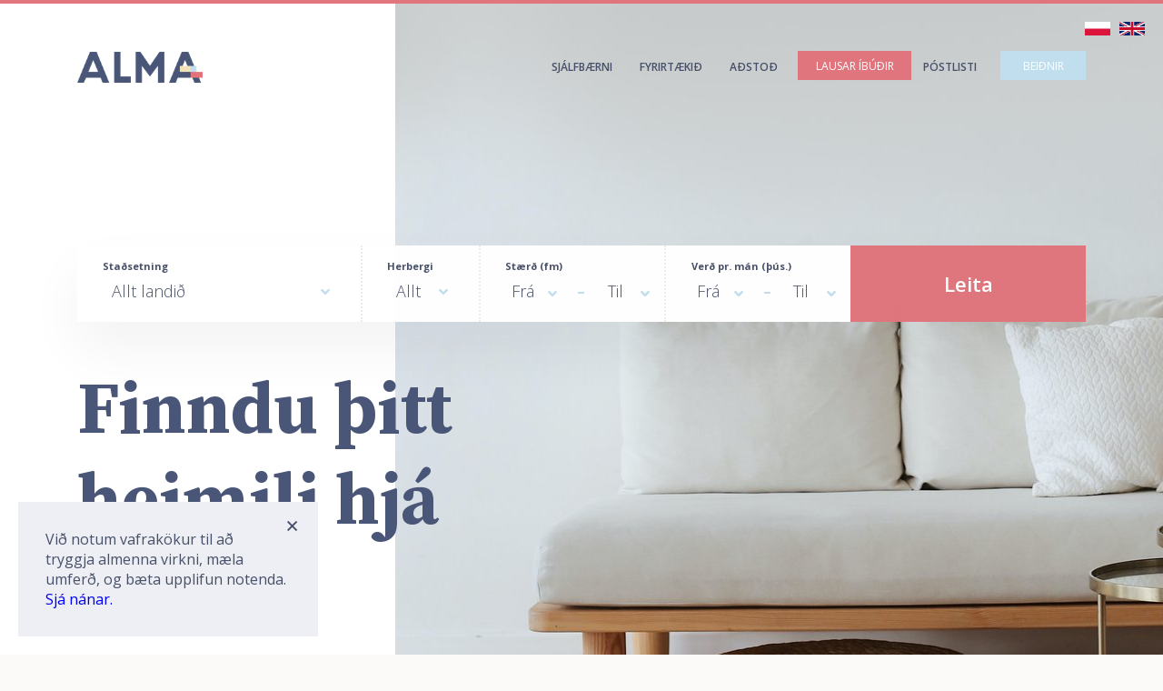

--- FILE ---
content_type: text/html; charset=utf-8
request_url: https://www.al.is/
body_size: 74082
content:




<!DOCTYPE html>
<html class="no-js" lang="en">
    <head>
      <!-- Global site tag (gtag.js) - Google Analytics -->
      <script async src="https://www.googletagmanager.com/gtag/js?id=G-V0S20RKVL0"></script>
      <script>
        window.dataLayer = window.dataLayer || [];
        function gtag(){dataLayer.push(arguments);}
        gtag('js', new Date());
        gtag('config', 'G-V0S20RKVL0');
      </script>
      <!-- End Google Analytics -->

      <!-- Facebook Pixel Code -->
      <script>
      !function(f,b,e,v,n,t,s)
      {if(f.fbq)return;n=f.fbq=function(){n.callMethod?
      n.callMethod.apply(n,arguments):n.queue.push(arguments)};
      if(!f._fbq)f._fbq=n;n.push=n;n.loaded=!0;n.version='2.0';
      n.queue=[];t=b.createElement(e);t.async=!0;
      t.src=v;s=b.getElementsByTagName(e)[0];
      s.parentNode.insertBefore(t,s)}(window, document,'script',
      'https://connect.facebook.net/en_US/fbevents.js');
      fbq('init', '490478498152231');
      fbq('track', 'PageView');
      </script>
      <noscript><img height="1" width="1" style="display:none"
      src="https://www.facebook.com/tr?id=490478498152231&ev=PageView&noscript=1"
      /></noscript>
      <!-- End Facebook Pixel Code -->

        <meta charset="utf-8" /><script type="text/javascript">(window.NREUM||(NREUM={})).init={ajax:{deny_list:["bam.nr-data.net"]},feature_flags:["soft_nav"]};(window.NREUM||(NREUM={})).loader_config={licenseKey:"12a6b55ff3",applicationID:"446715650",browserID:"446717282"};;/*! For license information please see nr-loader-rum-1.308.0.min.js.LICENSE.txt */
(()=>{var e,t,r={163:(e,t,r)=>{"use strict";r.d(t,{j:()=>E});var n=r(384),i=r(1741);var a=r(2555);r(860).K7.genericEvents;const s="experimental.resources",o="register",c=e=>{if(!e||"string"!=typeof e)return!1;try{document.createDocumentFragment().querySelector(e)}catch{return!1}return!0};var d=r(2614),u=r(944),l=r(8122);const f="[data-nr-mask]",g=e=>(0,l.a)(e,(()=>{const e={feature_flags:[],experimental:{allow_registered_children:!1,resources:!1},mask_selector:"*",block_selector:"[data-nr-block]",mask_input_options:{color:!1,date:!1,"datetime-local":!1,email:!1,month:!1,number:!1,range:!1,search:!1,tel:!1,text:!1,time:!1,url:!1,week:!1,textarea:!1,select:!1,password:!0}};return{ajax:{deny_list:void 0,block_internal:!0,enabled:!0,autoStart:!0},api:{get allow_registered_children(){return e.feature_flags.includes(o)||e.experimental.allow_registered_children},set allow_registered_children(t){e.experimental.allow_registered_children=t},duplicate_registered_data:!1},browser_consent_mode:{enabled:!1},distributed_tracing:{enabled:void 0,exclude_newrelic_header:void 0,cors_use_newrelic_header:void 0,cors_use_tracecontext_headers:void 0,allowed_origins:void 0},get feature_flags(){return e.feature_flags},set feature_flags(t){e.feature_flags=t},generic_events:{enabled:!0,autoStart:!0},harvest:{interval:30},jserrors:{enabled:!0,autoStart:!0},logging:{enabled:!0,autoStart:!0},metrics:{enabled:!0,autoStart:!0},obfuscate:void 0,page_action:{enabled:!0},page_view_event:{enabled:!0,autoStart:!0},page_view_timing:{enabled:!0,autoStart:!0},performance:{capture_marks:!1,capture_measures:!1,capture_detail:!0,resources:{get enabled(){return e.feature_flags.includes(s)||e.experimental.resources},set enabled(t){e.experimental.resources=t},asset_types:[],first_party_domains:[],ignore_newrelic:!0}},privacy:{cookies_enabled:!0},proxy:{assets:void 0,beacon:void 0},session:{expiresMs:d.wk,inactiveMs:d.BB},session_replay:{autoStart:!0,enabled:!1,preload:!1,sampling_rate:10,error_sampling_rate:100,collect_fonts:!1,inline_images:!1,fix_stylesheets:!0,mask_all_inputs:!0,get mask_text_selector(){return e.mask_selector},set mask_text_selector(t){c(t)?e.mask_selector="".concat(t,",").concat(f):""===t||null===t?e.mask_selector=f:(0,u.R)(5,t)},get block_class(){return"nr-block"},get ignore_class(){return"nr-ignore"},get mask_text_class(){return"nr-mask"},get block_selector(){return e.block_selector},set block_selector(t){c(t)?e.block_selector+=",".concat(t):""!==t&&(0,u.R)(6,t)},get mask_input_options(){return e.mask_input_options},set mask_input_options(t){t&&"object"==typeof t?e.mask_input_options={...t,password:!0}:(0,u.R)(7,t)}},session_trace:{enabled:!0,autoStart:!0},soft_navigations:{enabled:!0,autoStart:!0},spa:{enabled:!0,autoStart:!0},ssl:void 0,user_actions:{enabled:!0,elementAttributes:["id","className","tagName","type"]}}})());var p=r(6154),m=r(9324);let h=0;const v={buildEnv:m.F3,distMethod:m.Xs,version:m.xv,originTime:p.WN},b={consented:!1},y={appMetadata:{},get consented(){return this.session?.state?.consent||b.consented},set consented(e){b.consented=e},customTransaction:void 0,denyList:void 0,disabled:!1,harvester:void 0,isolatedBacklog:!1,isRecording:!1,loaderType:void 0,maxBytes:3e4,obfuscator:void 0,onerror:void 0,ptid:void 0,releaseIds:{},session:void 0,timeKeeper:void 0,registeredEntities:[],jsAttributesMetadata:{bytes:0},get harvestCount(){return++h}},_=e=>{const t=(0,l.a)(e,y),r=Object.keys(v).reduce((e,t)=>(e[t]={value:v[t],writable:!1,configurable:!0,enumerable:!0},e),{});return Object.defineProperties(t,r)};var w=r(5701);const x=e=>{const t=e.startsWith("http");e+="/",r.p=t?e:"https://"+e};var R=r(7836),k=r(3241);const A={accountID:void 0,trustKey:void 0,agentID:void 0,licenseKey:void 0,applicationID:void 0,xpid:void 0},S=e=>(0,l.a)(e,A),T=new Set;function E(e,t={},r,s){let{init:o,info:c,loader_config:d,runtime:u={},exposed:l=!0}=t;if(!c){const e=(0,n.pV)();o=e.init,c=e.info,d=e.loader_config}e.init=g(o||{}),e.loader_config=S(d||{}),c.jsAttributes??={},p.bv&&(c.jsAttributes.isWorker=!0),e.info=(0,a.D)(c);const f=e.init,m=[c.beacon,c.errorBeacon];T.has(e.agentIdentifier)||(f.proxy.assets&&(x(f.proxy.assets),m.push(f.proxy.assets)),f.proxy.beacon&&m.push(f.proxy.beacon),e.beacons=[...m],function(e){const t=(0,n.pV)();Object.getOwnPropertyNames(i.W.prototype).forEach(r=>{const n=i.W.prototype[r];if("function"!=typeof n||"constructor"===n)return;let a=t[r];e[r]&&!1!==e.exposed&&"micro-agent"!==e.runtime?.loaderType&&(t[r]=(...t)=>{const n=e[r](...t);return a?a(...t):n})})}(e),(0,n.US)("activatedFeatures",w.B)),u.denyList=[...f.ajax.deny_list||[],...f.ajax.block_internal?m:[]],u.ptid=e.agentIdentifier,u.loaderType=r,e.runtime=_(u),T.has(e.agentIdentifier)||(e.ee=R.ee.get(e.agentIdentifier),e.exposed=l,(0,k.W)({agentIdentifier:e.agentIdentifier,drained:!!w.B?.[e.agentIdentifier],type:"lifecycle",name:"initialize",feature:void 0,data:e.config})),T.add(e.agentIdentifier)}},384:(e,t,r)=>{"use strict";r.d(t,{NT:()=>s,US:()=>u,Zm:()=>o,bQ:()=>d,dV:()=>c,pV:()=>l});var n=r(6154),i=r(1863),a=r(1910);const s={beacon:"bam.nr-data.net",errorBeacon:"bam.nr-data.net"};function o(){return n.gm.NREUM||(n.gm.NREUM={}),void 0===n.gm.newrelic&&(n.gm.newrelic=n.gm.NREUM),n.gm.NREUM}function c(){let e=o();return e.o||(e.o={ST:n.gm.setTimeout,SI:n.gm.setImmediate||n.gm.setInterval,CT:n.gm.clearTimeout,XHR:n.gm.XMLHttpRequest,REQ:n.gm.Request,EV:n.gm.Event,PR:n.gm.Promise,MO:n.gm.MutationObserver,FETCH:n.gm.fetch,WS:n.gm.WebSocket},(0,a.i)(...Object.values(e.o))),e}function d(e,t){let r=o();r.initializedAgents??={},t.initializedAt={ms:(0,i.t)(),date:new Date},r.initializedAgents[e]=t}function u(e,t){o()[e]=t}function l(){return function(){let e=o();const t=e.info||{};e.info={beacon:s.beacon,errorBeacon:s.errorBeacon,...t}}(),function(){let e=o();const t=e.init||{};e.init={...t}}(),c(),function(){let e=o();const t=e.loader_config||{};e.loader_config={...t}}(),o()}},782:(e,t,r)=>{"use strict";r.d(t,{T:()=>n});const n=r(860).K7.pageViewTiming},860:(e,t,r)=>{"use strict";r.d(t,{$J:()=>u,K7:()=>c,P3:()=>d,XX:()=>i,Yy:()=>o,df:()=>a,qY:()=>n,v4:()=>s});const n="events",i="jserrors",a="browser/blobs",s="rum",o="browser/logs",c={ajax:"ajax",genericEvents:"generic_events",jserrors:i,logging:"logging",metrics:"metrics",pageAction:"page_action",pageViewEvent:"page_view_event",pageViewTiming:"page_view_timing",sessionReplay:"session_replay",sessionTrace:"session_trace",softNav:"soft_navigations",spa:"spa"},d={[c.pageViewEvent]:1,[c.pageViewTiming]:2,[c.metrics]:3,[c.jserrors]:4,[c.spa]:5,[c.ajax]:6,[c.sessionTrace]:7,[c.softNav]:8,[c.sessionReplay]:9,[c.logging]:10,[c.genericEvents]:11},u={[c.pageViewEvent]:s,[c.pageViewTiming]:n,[c.ajax]:n,[c.spa]:n,[c.softNav]:n,[c.metrics]:i,[c.jserrors]:i,[c.sessionTrace]:a,[c.sessionReplay]:a,[c.logging]:o,[c.genericEvents]:"ins"}},944:(e,t,r)=>{"use strict";r.d(t,{R:()=>i});var n=r(3241);function i(e,t){"function"==typeof console.debug&&(console.debug("New Relic Warning: https://github.com/newrelic/newrelic-browser-agent/blob/main/docs/warning-codes.md#".concat(e),t),(0,n.W)({agentIdentifier:null,drained:null,type:"data",name:"warn",feature:"warn",data:{code:e,secondary:t}}))}},1687:(e,t,r)=>{"use strict";r.d(t,{Ak:()=>d,Ze:()=>f,x3:()=>u});var n=r(3241),i=r(7836),a=r(3606),s=r(860),o=r(2646);const c={};function d(e,t){const r={staged:!1,priority:s.P3[t]||0};l(e),c[e].get(t)||c[e].set(t,r)}function u(e,t){e&&c[e]&&(c[e].get(t)&&c[e].delete(t),p(e,t,!1),c[e].size&&g(e))}function l(e){if(!e)throw new Error("agentIdentifier required");c[e]||(c[e]=new Map)}function f(e="",t="feature",r=!1){if(l(e),!e||!c[e].get(t)||r)return p(e,t);c[e].get(t).staged=!0,g(e)}function g(e){const t=Array.from(c[e]);t.every(([e,t])=>t.staged)&&(t.sort((e,t)=>e[1].priority-t[1].priority),t.forEach(([t])=>{c[e].delete(t),p(e,t)}))}function p(e,t,r=!0){const s=e?i.ee.get(e):i.ee,c=a.i.handlers;if(!s.aborted&&s.backlog&&c){if((0,n.W)({agentIdentifier:e,type:"lifecycle",name:"drain",feature:t}),r){const e=s.backlog[t],r=c[t];if(r){for(let t=0;e&&t<e.length;++t)m(e[t],r);Object.entries(r).forEach(([e,t])=>{Object.values(t||{}).forEach(t=>{t[0]?.on&&t[0]?.context()instanceof o.y&&t[0].on(e,t[1])})})}}s.isolatedBacklog||delete c[t],s.backlog[t]=null,s.emit("drain-"+t,[])}}function m(e,t){var r=e[1];Object.values(t[r]||{}).forEach(t=>{var r=e[0];if(t[0]===r){var n=t[1],i=e[3],a=e[2];n.apply(i,a)}})}},1738:(e,t,r)=>{"use strict";r.d(t,{U:()=>g,Y:()=>f});var n=r(3241),i=r(9908),a=r(1863),s=r(944),o=r(5701),c=r(3969),d=r(8362),u=r(860),l=r(4261);function f(e,t,r,a){const f=a||r;!f||f[e]&&f[e]!==d.d.prototype[e]||(f[e]=function(){(0,i.p)(c.xV,["API/"+e+"/called"],void 0,u.K7.metrics,r.ee),(0,n.W)({agentIdentifier:r.agentIdentifier,drained:!!o.B?.[r.agentIdentifier],type:"data",name:"api",feature:l.Pl+e,data:{}});try{return t.apply(this,arguments)}catch(e){(0,s.R)(23,e)}})}function g(e,t,r,n,s){const o=e.info;null===r?delete o.jsAttributes[t]:o.jsAttributes[t]=r,(s||null===r)&&(0,i.p)(l.Pl+n,[(0,a.t)(),t,r],void 0,"session",e.ee)}},1741:(e,t,r)=>{"use strict";r.d(t,{W:()=>a});var n=r(944),i=r(4261);class a{#e(e,...t){if(this[e]!==a.prototype[e])return this[e](...t);(0,n.R)(35,e)}addPageAction(e,t){return this.#e(i.hG,e,t)}register(e){return this.#e(i.eY,e)}recordCustomEvent(e,t){return this.#e(i.fF,e,t)}setPageViewName(e,t){return this.#e(i.Fw,e,t)}setCustomAttribute(e,t,r){return this.#e(i.cD,e,t,r)}noticeError(e,t){return this.#e(i.o5,e,t)}setUserId(e,t=!1){return this.#e(i.Dl,e,t)}setApplicationVersion(e){return this.#e(i.nb,e)}setErrorHandler(e){return this.#e(i.bt,e)}addRelease(e,t){return this.#e(i.k6,e,t)}log(e,t){return this.#e(i.$9,e,t)}start(){return this.#e(i.d3)}finished(e){return this.#e(i.BL,e)}recordReplay(){return this.#e(i.CH)}pauseReplay(){return this.#e(i.Tb)}addToTrace(e){return this.#e(i.U2,e)}setCurrentRouteName(e){return this.#e(i.PA,e)}interaction(e){return this.#e(i.dT,e)}wrapLogger(e,t,r){return this.#e(i.Wb,e,t,r)}measure(e,t){return this.#e(i.V1,e,t)}consent(e){return this.#e(i.Pv,e)}}},1863:(e,t,r)=>{"use strict";function n(){return Math.floor(performance.now())}r.d(t,{t:()=>n})},1910:(e,t,r)=>{"use strict";r.d(t,{i:()=>a});var n=r(944);const i=new Map;function a(...e){return e.every(e=>{if(i.has(e))return i.get(e);const t="function"==typeof e?e.toString():"",r=t.includes("[native code]"),a=t.includes("nrWrapper");return r||a||(0,n.R)(64,e?.name||t),i.set(e,r),r})}},2555:(e,t,r)=>{"use strict";r.d(t,{D:()=>o,f:()=>s});var n=r(384),i=r(8122);const a={beacon:n.NT.beacon,errorBeacon:n.NT.errorBeacon,licenseKey:void 0,applicationID:void 0,sa:void 0,queueTime:void 0,applicationTime:void 0,ttGuid:void 0,user:void 0,account:void 0,product:void 0,extra:void 0,jsAttributes:{},userAttributes:void 0,atts:void 0,transactionName:void 0,tNamePlain:void 0};function s(e){try{return!!e.licenseKey&&!!e.errorBeacon&&!!e.applicationID}catch(e){return!1}}const o=e=>(0,i.a)(e,a)},2614:(e,t,r)=>{"use strict";r.d(t,{BB:()=>s,H3:()=>n,g:()=>d,iL:()=>c,tS:()=>o,uh:()=>i,wk:()=>a});const n="NRBA",i="SESSION",a=144e5,s=18e5,o={STARTED:"session-started",PAUSE:"session-pause",RESET:"session-reset",RESUME:"session-resume",UPDATE:"session-update"},c={SAME_TAB:"same-tab",CROSS_TAB:"cross-tab"},d={OFF:0,FULL:1,ERROR:2}},2646:(e,t,r)=>{"use strict";r.d(t,{y:()=>n});class n{constructor(e){this.contextId=e}}},2843:(e,t,r)=>{"use strict";r.d(t,{G:()=>a,u:()=>i});var n=r(3878);function i(e,t=!1,r,i){(0,n.DD)("visibilitychange",function(){if(t)return void("hidden"===document.visibilityState&&e());e(document.visibilityState)},r,i)}function a(e,t,r){(0,n.sp)("pagehide",e,t,r)}},3241:(e,t,r)=>{"use strict";r.d(t,{W:()=>a});var n=r(6154);const i="newrelic";function a(e={}){try{n.gm.dispatchEvent(new CustomEvent(i,{detail:e}))}catch(e){}}},3606:(e,t,r)=>{"use strict";r.d(t,{i:()=>a});var n=r(9908);a.on=s;var i=a.handlers={};function a(e,t,r,a){s(a||n.d,i,e,t,r)}function s(e,t,r,i,a){a||(a="feature"),e||(e=n.d);var s=t[a]=t[a]||{};(s[r]=s[r]||[]).push([e,i])}},3878:(e,t,r)=>{"use strict";function n(e,t){return{capture:e,passive:!1,signal:t}}function i(e,t,r=!1,i){window.addEventListener(e,t,n(r,i))}function a(e,t,r=!1,i){document.addEventListener(e,t,n(r,i))}r.d(t,{DD:()=>a,jT:()=>n,sp:()=>i})},3969:(e,t,r)=>{"use strict";r.d(t,{TZ:()=>n,XG:()=>o,rs:()=>i,xV:()=>s,z_:()=>a});const n=r(860).K7.metrics,i="sm",a="cm",s="storeSupportabilityMetrics",o="storeEventMetrics"},4234:(e,t,r)=>{"use strict";r.d(t,{W:()=>a});var n=r(7836),i=r(1687);class a{constructor(e,t){this.agentIdentifier=e,this.ee=n.ee.get(e),this.featureName=t,this.blocked=!1}deregisterDrain(){(0,i.x3)(this.agentIdentifier,this.featureName)}}},4261:(e,t,r)=>{"use strict";r.d(t,{$9:()=>d,BL:()=>o,CH:()=>g,Dl:()=>_,Fw:()=>y,PA:()=>h,Pl:()=>n,Pv:()=>k,Tb:()=>l,U2:()=>a,V1:()=>R,Wb:()=>x,bt:()=>b,cD:()=>v,d3:()=>w,dT:()=>c,eY:()=>p,fF:()=>f,hG:()=>i,k6:()=>s,nb:()=>m,o5:()=>u});const n="api-",i="addPageAction",a="addToTrace",s="addRelease",o="finished",c="interaction",d="log",u="noticeError",l="pauseReplay",f="recordCustomEvent",g="recordReplay",p="register",m="setApplicationVersion",h="setCurrentRouteName",v="setCustomAttribute",b="setErrorHandler",y="setPageViewName",_="setUserId",w="start",x="wrapLogger",R="measure",k="consent"},5289:(e,t,r)=>{"use strict";r.d(t,{GG:()=>s,Qr:()=>c,sB:()=>o});var n=r(3878),i=r(6389);function a(){return"undefined"==typeof document||"complete"===document.readyState}function s(e,t){if(a())return e();const r=(0,i.J)(e),s=setInterval(()=>{a()&&(clearInterval(s),r())},500);(0,n.sp)("load",r,t)}function o(e){if(a())return e();(0,n.DD)("DOMContentLoaded",e)}function c(e){if(a())return e();(0,n.sp)("popstate",e)}},5607:(e,t,r)=>{"use strict";r.d(t,{W:()=>n});const n=(0,r(9566).bz)()},5701:(e,t,r)=>{"use strict";r.d(t,{B:()=>a,t:()=>s});var n=r(3241);const i=new Set,a={};function s(e,t){const r=t.agentIdentifier;a[r]??={},e&&"object"==typeof e&&(i.has(r)||(t.ee.emit("rumresp",[e]),a[r]=e,i.add(r),(0,n.W)({agentIdentifier:r,loaded:!0,drained:!0,type:"lifecycle",name:"load",feature:void 0,data:e})))}},6154:(e,t,r)=>{"use strict";r.d(t,{OF:()=>c,RI:()=>i,WN:()=>u,bv:()=>a,eN:()=>l,gm:()=>s,mw:()=>o,sb:()=>d});var n=r(1863);const i="undefined"!=typeof window&&!!window.document,a="undefined"!=typeof WorkerGlobalScope&&("undefined"!=typeof self&&self instanceof WorkerGlobalScope&&self.navigator instanceof WorkerNavigator||"undefined"!=typeof globalThis&&globalThis instanceof WorkerGlobalScope&&globalThis.navigator instanceof WorkerNavigator),s=i?window:"undefined"!=typeof WorkerGlobalScope&&("undefined"!=typeof self&&self instanceof WorkerGlobalScope&&self||"undefined"!=typeof globalThis&&globalThis instanceof WorkerGlobalScope&&globalThis),o=Boolean("hidden"===s?.document?.visibilityState),c=/iPad|iPhone|iPod/.test(s.navigator?.userAgent),d=c&&"undefined"==typeof SharedWorker,u=((()=>{const e=s.navigator?.userAgent?.match(/Firefox[/\s](\d+\.\d+)/);Array.isArray(e)&&e.length>=2&&e[1]})(),Date.now()-(0,n.t)()),l=()=>"undefined"!=typeof PerformanceNavigationTiming&&s?.performance?.getEntriesByType("navigation")?.[0]?.responseStart},6389:(e,t,r)=>{"use strict";function n(e,t=500,r={}){const n=r?.leading||!1;let i;return(...r)=>{n&&void 0===i&&(e.apply(this,r),i=setTimeout(()=>{i=clearTimeout(i)},t)),n||(clearTimeout(i),i=setTimeout(()=>{e.apply(this,r)},t))}}function i(e){let t=!1;return(...r)=>{t||(t=!0,e.apply(this,r))}}r.d(t,{J:()=>i,s:()=>n})},6630:(e,t,r)=>{"use strict";r.d(t,{T:()=>n});const n=r(860).K7.pageViewEvent},7699:(e,t,r)=>{"use strict";r.d(t,{It:()=>a,KC:()=>o,No:()=>i,qh:()=>s});var n=r(860);const i=16e3,a=1e6,s="SESSION_ERROR",o={[n.K7.logging]:!0,[n.K7.genericEvents]:!1,[n.K7.jserrors]:!1,[n.K7.ajax]:!1}},7836:(e,t,r)=>{"use strict";r.d(t,{P:()=>o,ee:()=>c});var n=r(384),i=r(8990),a=r(2646),s=r(5607);const o="nr@context:".concat(s.W),c=function e(t,r){var n={},s={},u={},l=!1;try{l=16===r.length&&d.initializedAgents?.[r]?.runtime.isolatedBacklog}catch(e){}var f={on:p,addEventListener:p,removeEventListener:function(e,t){var r=n[e];if(!r)return;for(var i=0;i<r.length;i++)r[i]===t&&r.splice(i,1)},emit:function(e,r,n,i,a){!1!==a&&(a=!0);if(c.aborted&&!i)return;t&&a&&t.emit(e,r,n);var o=g(n);m(e).forEach(e=>{e.apply(o,r)});var d=v()[s[e]];d&&d.push([f,e,r,o]);return o},get:h,listeners:m,context:g,buffer:function(e,t){const r=v();if(t=t||"feature",f.aborted)return;Object.entries(e||{}).forEach(([e,n])=>{s[n]=t,t in r||(r[t]=[])})},abort:function(){f._aborted=!0,Object.keys(f.backlog).forEach(e=>{delete f.backlog[e]})},isBuffering:function(e){return!!v()[s[e]]},debugId:r,backlog:l?{}:t&&"object"==typeof t.backlog?t.backlog:{},isolatedBacklog:l};return Object.defineProperty(f,"aborted",{get:()=>{let e=f._aborted||!1;return e||(t&&(e=t.aborted),e)}}),f;function g(e){return e&&e instanceof a.y?e:e?(0,i.I)(e,o,()=>new a.y(o)):new a.y(o)}function p(e,t){n[e]=m(e).concat(t)}function m(e){return n[e]||[]}function h(t){return u[t]=u[t]||e(f,t)}function v(){return f.backlog}}(void 0,"globalEE"),d=(0,n.Zm)();d.ee||(d.ee=c)},8122:(e,t,r)=>{"use strict";r.d(t,{a:()=>i});var n=r(944);function i(e,t){try{if(!e||"object"!=typeof e)return(0,n.R)(3);if(!t||"object"!=typeof t)return(0,n.R)(4);const r=Object.create(Object.getPrototypeOf(t),Object.getOwnPropertyDescriptors(t)),a=0===Object.keys(r).length?e:r;for(let s in a)if(void 0!==e[s])try{if(null===e[s]){r[s]=null;continue}Array.isArray(e[s])&&Array.isArray(t[s])?r[s]=Array.from(new Set([...e[s],...t[s]])):"object"==typeof e[s]&&"object"==typeof t[s]?r[s]=i(e[s],t[s]):r[s]=e[s]}catch(e){r[s]||(0,n.R)(1,e)}return r}catch(e){(0,n.R)(2,e)}}},8362:(e,t,r)=>{"use strict";r.d(t,{d:()=>a});var n=r(9566),i=r(1741);class a extends i.W{agentIdentifier=(0,n.LA)(16)}},8374:(e,t,r)=>{r.nc=(()=>{try{return document?.currentScript?.nonce}catch(e){}return""})()},8990:(e,t,r)=>{"use strict";r.d(t,{I:()=>i});var n=Object.prototype.hasOwnProperty;function i(e,t,r){if(n.call(e,t))return e[t];var i=r();if(Object.defineProperty&&Object.keys)try{return Object.defineProperty(e,t,{value:i,writable:!0,enumerable:!1}),i}catch(e){}return e[t]=i,i}},9324:(e,t,r)=>{"use strict";r.d(t,{F3:()=>i,Xs:()=>a,xv:()=>n});const n="1.308.0",i="PROD",a="CDN"},9566:(e,t,r)=>{"use strict";r.d(t,{LA:()=>o,bz:()=>s});var n=r(6154);const i="xxxxxxxx-xxxx-4xxx-yxxx-xxxxxxxxxxxx";function a(e,t){return e?15&e[t]:16*Math.random()|0}function s(){const e=n.gm?.crypto||n.gm?.msCrypto;let t,r=0;return e&&e.getRandomValues&&(t=e.getRandomValues(new Uint8Array(30))),i.split("").map(e=>"x"===e?a(t,r++).toString(16):"y"===e?(3&a()|8).toString(16):e).join("")}function o(e){const t=n.gm?.crypto||n.gm?.msCrypto;let r,i=0;t&&t.getRandomValues&&(r=t.getRandomValues(new Uint8Array(e)));const s=[];for(var o=0;o<e;o++)s.push(a(r,i++).toString(16));return s.join("")}},9908:(e,t,r)=>{"use strict";r.d(t,{d:()=>n,p:()=>i});var n=r(7836).ee.get("handle");function i(e,t,r,i,a){a?(a.buffer([e],i),a.emit(e,t,r)):(n.buffer([e],i),n.emit(e,t,r))}}},n={};function i(e){var t=n[e];if(void 0!==t)return t.exports;var a=n[e]={exports:{}};return r[e](a,a.exports,i),a.exports}i.m=r,i.d=(e,t)=>{for(var r in t)i.o(t,r)&&!i.o(e,r)&&Object.defineProperty(e,r,{enumerable:!0,get:t[r]})},i.f={},i.e=e=>Promise.all(Object.keys(i.f).reduce((t,r)=>(i.f[r](e,t),t),[])),i.u=e=>"nr-rum-1.308.0.min.js",i.o=(e,t)=>Object.prototype.hasOwnProperty.call(e,t),e={},t="NRBA-1.308.0.PROD:",i.l=(r,n,a,s)=>{if(e[r])e[r].push(n);else{var o,c;if(void 0!==a)for(var d=document.getElementsByTagName("script"),u=0;u<d.length;u++){var l=d[u];if(l.getAttribute("src")==r||l.getAttribute("data-webpack")==t+a){o=l;break}}if(!o){c=!0;var f={296:"sha512-+MIMDsOcckGXa1EdWHqFNv7P+JUkd5kQwCBr3KE6uCvnsBNUrdSt4a/3/L4j4TxtnaMNjHpza2/erNQbpacJQA=="};(o=document.createElement("script")).charset="utf-8",i.nc&&o.setAttribute("nonce",i.nc),o.setAttribute("data-webpack",t+a),o.src=r,0!==o.src.indexOf(window.location.origin+"/")&&(o.crossOrigin="anonymous"),f[s]&&(o.integrity=f[s])}e[r]=[n];var g=(t,n)=>{o.onerror=o.onload=null,clearTimeout(p);var i=e[r];if(delete e[r],o.parentNode&&o.parentNode.removeChild(o),i&&i.forEach(e=>e(n)),t)return t(n)},p=setTimeout(g.bind(null,void 0,{type:"timeout",target:o}),12e4);o.onerror=g.bind(null,o.onerror),o.onload=g.bind(null,o.onload),c&&document.head.appendChild(o)}},i.r=e=>{"undefined"!=typeof Symbol&&Symbol.toStringTag&&Object.defineProperty(e,Symbol.toStringTag,{value:"Module"}),Object.defineProperty(e,"__esModule",{value:!0})},i.p="https://js-agent.newrelic.com/",(()=>{var e={374:0,840:0};i.f.j=(t,r)=>{var n=i.o(e,t)?e[t]:void 0;if(0!==n)if(n)r.push(n[2]);else{var a=new Promise((r,i)=>n=e[t]=[r,i]);r.push(n[2]=a);var s=i.p+i.u(t),o=new Error;i.l(s,r=>{if(i.o(e,t)&&(0!==(n=e[t])&&(e[t]=void 0),n)){var a=r&&("load"===r.type?"missing":r.type),s=r&&r.target&&r.target.src;o.message="Loading chunk "+t+" failed: ("+a+": "+s+")",o.name="ChunkLoadError",o.type=a,o.request=s,n[1](o)}},"chunk-"+t,t)}};var t=(t,r)=>{var n,a,[s,o,c]=r,d=0;if(s.some(t=>0!==e[t])){for(n in o)i.o(o,n)&&(i.m[n]=o[n]);if(c)c(i)}for(t&&t(r);d<s.length;d++)a=s[d],i.o(e,a)&&e[a]&&e[a][0](),e[a]=0},r=self["webpackChunk:NRBA-1.308.0.PROD"]=self["webpackChunk:NRBA-1.308.0.PROD"]||[];r.forEach(t.bind(null,0)),r.push=t.bind(null,r.push.bind(r))})(),(()=>{"use strict";i(8374);var e=i(8362),t=i(860);const r=Object.values(t.K7);var n=i(163);var a=i(9908),s=i(1863),o=i(4261),c=i(1738);var d=i(1687),u=i(4234),l=i(5289),f=i(6154),g=i(944),p=i(384);const m=e=>f.RI&&!0===e?.privacy.cookies_enabled;function h(e){return!!(0,p.dV)().o.MO&&m(e)&&!0===e?.session_trace.enabled}var v=i(6389),b=i(7699);class y extends u.W{constructor(e,t){super(e.agentIdentifier,t),this.agentRef=e,this.abortHandler=void 0,this.featAggregate=void 0,this.loadedSuccessfully=void 0,this.onAggregateImported=new Promise(e=>{this.loadedSuccessfully=e}),this.deferred=Promise.resolve(),!1===e.init[this.featureName].autoStart?this.deferred=new Promise((t,r)=>{this.ee.on("manual-start-all",(0,v.J)(()=>{(0,d.Ak)(e.agentIdentifier,this.featureName),t()}))}):(0,d.Ak)(e.agentIdentifier,t)}importAggregator(e,t,r={}){if(this.featAggregate)return;const n=async()=>{let n;await this.deferred;try{if(m(e.init)){const{setupAgentSession:t}=await i.e(296).then(i.bind(i,3305));n=t(e)}}catch(e){(0,g.R)(20,e),this.ee.emit("internal-error",[e]),(0,a.p)(b.qh,[e],void 0,this.featureName,this.ee)}try{if(!this.#t(this.featureName,n,e.init))return(0,d.Ze)(this.agentIdentifier,this.featureName),void this.loadedSuccessfully(!1);const{Aggregate:i}=await t();this.featAggregate=new i(e,r),e.runtime.harvester.initializedAggregates.push(this.featAggregate),this.loadedSuccessfully(!0)}catch(e){(0,g.R)(34,e),this.abortHandler?.(),(0,d.Ze)(this.agentIdentifier,this.featureName,!0),this.loadedSuccessfully(!1),this.ee&&this.ee.abort()}};f.RI?(0,l.GG)(()=>n(),!0):n()}#t(e,r,n){if(this.blocked)return!1;switch(e){case t.K7.sessionReplay:return h(n)&&!!r;case t.K7.sessionTrace:return!!r;default:return!0}}}var _=i(6630),w=i(2614),x=i(3241);class R extends y{static featureName=_.T;constructor(e){var t;super(e,_.T),this.setupInspectionEvents(e.agentIdentifier),t=e,(0,c.Y)(o.Fw,function(e,r){"string"==typeof e&&("/"!==e.charAt(0)&&(e="/"+e),t.runtime.customTransaction=(r||"http://custom.transaction")+e,(0,a.p)(o.Pl+o.Fw,[(0,s.t)()],void 0,void 0,t.ee))},t),this.importAggregator(e,()=>i.e(296).then(i.bind(i,3943)))}setupInspectionEvents(e){const t=(t,r)=>{t&&(0,x.W)({agentIdentifier:e,timeStamp:t.timeStamp,loaded:"complete"===t.target.readyState,type:"window",name:r,data:t.target.location+""})};(0,l.sB)(e=>{t(e,"DOMContentLoaded")}),(0,l.GG)(e=>{t(e,"load")}),(0,l.Qr)(e=>{t(e,"navigate")}),this.ee.on(w.tS.UPDATE,(t,r)=>{(0,x.W)({agentIdentifier:e,type:"lifecycle",name:"session",data:r})})}}class k extends e.d{constructor(e){var t;(super(),f.gm)?(this.features={},(0,p.bQ)(this.agentIdentifier,this),this.desiredFeatures=new Set(e.features||[]),this.desiredFeatures.add(R),(0,n.j)(this,e,e.loaderType||"agent"),t=this,(0,c.Y)(o.cD,function(e,r,n=!1){if("string"==typeof e){if(["string","number","boolean"].includes(typeof r)||null===r)return(0,c.U)(t,e,r,o.cD,n);(0,g.R)(40,typeof r)}else(0,g.R)(39,typeof e)},t),function(e){(0,c.Y)(o.Dl,function(t,r=!1){if("string"!=typeof t&&null!==t)return void(0,g.R)(41,typeof t);const n=e.info.jsAttributes["enduser.id"];r&&null!=n&&n!==t?(0,a.p)(o.Pl+"setUserIdAndResetSession",[t],void 0,"session",e.ee):(0,c.U)(e,"enduser.id",t,o.Dl,!0)},e)}(this),function(e){(0,c.Y)(o.nb,function(t){if("string"==typeof t||null===t)return(0,c.U)(e,"application.version",t,o.nb,!1);(0,g.R)(42,typeof t)},e)}(this),function(e){(0,c.Y)(o.d3,function(){e.ee.emit("manual-start-all")},e)}(this),function(e){(0,c.Y)(o.Pv,function(t=!0){if("boolean"==typeof t){if((0,a.p)(o.Pl+o.Pv,[t],void 0,"session",e.ee),e.runtime.consented=t,t){const t=e.features.page_view_event;t.onAggregateImported.then(e=>{const r=t.featAggregate;e&&!r.sentRum&&r.sendRum()})}}else(0,g.R)(65,typeof t)},e)}(this),this.run()):(0,g.R)(21)}get config(){return{info:this.info,init:this.init,loader_config:this.loader_config,runtime:this.runtime}}get api(){return this}run(){try{const e=function(e){const t={};return r.forEach(r=>{t[r]=!!e[r]?.enabled}),t}(this.init),n=[...this.desiredFeatures];n.sort((e,r)=>t.P3[e.featureName]-t.P3[r.featureName]),n.forEach(r=>{if(!e[r.featureName]&&r.featureName!==t.K7.pageViewEvent)return;if(r.featureName===t.K7.spa)return void(0,g.R)(67);const n=function(e){switch(e){case t.K7.ajax:return[t.K7.jserrors];case t.K7.sessionTrace:return[t.K7.ajax,t.K7.pageViewEvent];case t.K7.sessionReplay:return[t.K7.sessionTrace];case t.K7.pageViewTiming:return[t.K7.pageViewEvent];default:return[]}}(r.featureName).filter(e=>!(e in this.features));n.length>0&&(0,g.R)(36,{targetFeature:r.featureName,missingDependencies:n}),this.features[r.featureName]=new r(this)})}catch(e){(0,g.R)(22,e);for(const e in this.features)this.features[e].abortHandler?.();const t=(0,p.Zm)();delete t.initializedAgents[this.agentIdentifier]?.features,delete this.sharedAggregator;return t.ee.get(this.agentIdentifier).abort(),!1}}}var A=i(2843),S=i(782);class T extends y{static featureName=S.T;constructor(e){super(e,S.T),f.RI&&((0,A.u)(()=>(0,a.p)("docHidden",[(0,s.t)()],void 0,S.T,this.ee),!0),(0,A.G)(()=>(0,a.p)("winPagehide",[(0,s.t)()],void 0,S.T,this.ee)),this.importAggregator(e,()=>i.e(296).then(i.bind(i,2117))))}}var E=i(3969);class I extends y{static featureName=E.TZ;constructor(e){super(e,E.TZ),f.RI&&document.addEventListener("securitypolicyviolation",e=>{(0,a.p)(E.xV,["Generic/CSPViolation/Detected"],void 0,this.featureName,this.ee)}),this.importAggregator(e,()=>i.e(296).then(i.bind(i,9623)))}}new k({features:[R,T,I],loaderType:"lite"})})()})();</script><script type="text/javascript">window.NREUM||(NREUM={});NREUM.info={"beacon":"bam.nr-data.net","errorBeacon":"bam.nr-data.net","licenseKey":"12a6b55ff3","applicationID":"446715650","transactionName":"NQZSZENWDEBYU0FeWwxMdkVfVBZaVl4aQFUFF1FZXRkBXFdER15WTBFfRUVWAF9cb0VWUwdNXV9VUg5AA2JaQkADAVxVYVYFVnRZTV5aTApeVFRPPUFWRUFS","queueTime":1,"applicationTime":243,"agent":""}</script>
        <title>
          
            
                
                  Finndu þitt heimili hjá okkur | Íbúðir til leigu | Alma íbúðafélag
                
            
          
        </title>
        
        
          
        
        
        <link rel="icon" type="image/png" href="https://d3hs2urr9tz9d0.cloudfront.net/images/favicon-32x32.2e16d0ba.fill-32x32.png">
        
        <meta property="og:title" content="Finndu þitt heimili hjá okkur | Íbúðir til leigu | Alma íbúðafélag">
        <meta property="og:type" content="website" />
        <meta property="og:url" content="https://www.al.is/" />
        <meta property="og:image:width"   content="1200">
        <meta property="og:image:height"  content="627">
          <meta property="og:image" content="" />
          
            
              <meta name="description" content="Við bjóðum öryggi, sveigjanleika og góða þjónustu." />
            
          
        
        <meta name="viewport" content="width=device-width, initial-scale=1" />
        
        <link rel="stylesheet" href="https://cdnjs.cloudflare.com/ajax/libs/animate.css/3.7.2/animate.min.css">
        <link rel="stylesheet" type="text/css" href="/static/css/alma.css">
        <link href="https://fonts.googleapis.com/css?family=Source+Serif+Pro:400,700&display=swap" rel="stylesheet">
        <link href="https://fonts.googleapis.com/css?family=Open+Sans:300,400,600,700&display=swap" rel="stylesheet">
        <!-- Add the slick-theme.css if you want default styling -->
        <link rel="stylesheet" type="text/css" href="//cdn.jsdelivr.net/gh/kenwheeler/slick@1.8.1/slick/slick.css"/>
        <!-- Add the slick-theme.css if you want default styling -->
        <link rel="stylesheet" type="text/css" href="//cdn.jsdelivr.net/gh/kenwheeler/slick@1.8.1/slick/slick-theme.css"/>
        <link rel="stylesheet" type="text/css" href="/static/css/bootstrap-grid.min.css">
        <link rel="stylesheet" href="https://use.fontawesome.com/releases/v5.6.3/css/all.css" integrity="sha384-UHRtZLI+pbxtHCWp1t77Bi1L4ZtiqrqD80Kn4Z8NTSRyMA2Fd33n5dQ8lWUE00s/"
        crossorigin="anonymous">
        
            
        

        <!-- Facebook like and share button -->
        <div id="fb-root"></div>
        <script async defer crossorigin="anonymous" src="https://connect.facebook.net/en_US/sdk.js#xfbml=1&version=v6.0&appId=2964717063610736&autoLogAppEvents=1"></script>


    </head>

    <body class="">


        

        







  <div class="header header__mobile-transparent header__should-be-transparent">

  <div class="container">
    
    <a href="/" class="alma__logo">
      
      
      
      
        <img src="https://d3hs2urr9tz9d0.cloudfront.net/images/logo.height-100.png" alt="" class="alma__desktop">
      
      <img src="https://d3hs2urr9tz9d0.cloudfront.net/images/logo.height-100.png" alt="" class="alma__mobile">
    </a>
    <div class="mainmenu-sandwich alma__mobile">
      <div></div>
      <div></div>
      <div></div>
    </div>

    <ul class="mainmenu">
      
        
        
          <li class="mainmenu__item">
        
          <a href="/sjalfbaerni/sjalfbaerni/" class="nav-link alma__mobile"
          
          
          title="Sjálfbærni">Sjálfbærni
          </a>
          
          <a href="/sjalfbaerni/sjalfbaerni/" class="nav-link alma__desktop"
          
          
          title="Sjálfbærni">Sjálfbærni
          </a>
        </li>
      
        
        
          <li class="mainmenu__item">
        
          <a href="/company/about-us/" class="nav-link alma__mobile"
          
          
          title="Fyrirtækið">Fyrirtækið
          </a>
          
            <div class="mainmenu__dropdown__container animated fadeIn">
              <span></span>
              <ul class="mainmenu__dropdown">
                
                
                
                
                
                  


  <li class="mainmenu__dropdown__item">
    
    <a href="/company/frettir/">
       Fréttir
      
    </a>
  </li>

                
                  


  <li class="mainmenu__dropdown__item">
    
    <a href="/company/stefnur/">
       Stefnur og verklag
      
    </a>
  </li>

                
                  


  <li class="mainmenu__dropdown__item">
    
    <a href="/company/investors/">
       Fjárfestar
      
    </a>
  </li>

                
              </ul>
            </div>
          
          <a href="/company/about-us/" class="nav-link alma__desktop"
          
          
          title="Fyrirtækið">Fyrirtækið
          </a>
        </li>
      
        
        
          <li class="mainmenu__item">
        
          <a href="/adstod/" class="nav-link alma__mobile"
          
          
          title="Aðstoð">Aðstoð
          </a>
          
            <div class="mainmenu__dropdown__container animated fadeIn">
              <span></span>
              <ul class="mainmenu__dropdown">
                
                
                
                
                
                
                
                  


  <li class="mainmenu__dropdown__item">
    
    <a href="/adstod/thjonusta/">
       Þjónusta
      
    </a>
  </li>

                
                  


  <li class="mainmenu__dropdown__item">
    
    <a href="/adstod/algengar-spurningar/">
       Algengar spurningar
      
    </a>
  </li>

                
                  


  <li class="mainmenu__dropdown__item">
    
    <a href="/adstod/rettindi-og-skyldur/">
       Réttindi og skyldur
      
    </a>
  </li>

                
                  


  <li class="mainmenu__dropdown__item">
    
    <a href="/adstod/verdskra/">
       Verðskrá
      
    </a>
  </li>

                
                  


  <li class="mainmenu__dropdown__item">
    
    <a href="None">
       Leigusamningar
      
    </a>
  </li>

                
              </ul>
            </div>
          
          <a href="/adstod/" class="nav-link alma__desktop"
          
          
          title="Aðstoð">Aðstoð
          </a>
        </li>
      
        
        
          <li class="mainmenu__item mainmenu__item-button">
        
          <a href="/rent/apartments/" class="nav-link alma__mobile"
          
          
            style="background-color:#e0757d"
          
          title="Lausar íbúðir">Lausar íbúðir
          </a>
          
          <a href="/rent/apartments/" class="nav-link alma__desktop"
          
          
            style="background-color:#e0757d;"
          
          title="Lausar íbúðir">Lausar íbúðir
          </a>
        </li>
      
        
        
          <li class="mainmenu__item">
        
          <a href="/postlisti/" class="nav-link alma__mobile"
          
          
          title="Póstlisti">Póstlisti
          </a>
          
          <a href="/postlisti/" class="nav-link alma__desktop"
          
          
          title="Póstlisti">Póstlisti
          </a>
        </li>
      
        
        
          <li class="mainmenu__item mainmenu__item-button">
        
          <a href="/beidnir/" class="nav-link alma__mobile"
          
          
            style="background-color:#c0deed"
          
          title="Beiðnir">Beiðnir
          </a>
          
          <a href="/beidnir/" class="nav-link alma__desktop"
          
          
            style="background-color:#c0deed;"
          
          title="Beiðnir">Beiðnir
          </a>
        </li>
      
    </ul>
    
  </div>

  
  <div class="lang-flags">
    
        
        <a href="/pl/" rel="alternate" hreflang="">
          <!-- polski -->
          
            
                
                <img width="30px" src="https://d3hs2urr9tz9d0.cloudfront.net/images/Flag_of_Poland_1.height-100.png" alt="">
            
          
        </a>
    
        
        <a href="/en/" rel="alternate" hreflang="">
          <!-- English -->
          
            
                
                <img width="30px" src="https://d3hs2urr9tz9d0.cloudfront.net/images/1200px-Flag_of_the_United_Kingdom.svg.height-100.png" alt="">
            
          
        </a>
    
  </div>


</div>

<div class="homepage">
    <div class="homepage-gray ">
        

        <div class="homepage__hero">
            <div class="homepage__background homepage__hero__image animated fadeIn">
              <img src="https://d3hs2urr9tz9d0.cloudfront.net/images/pexels-maksim-goncharenok-4352247_-_Copy.height-920.jpg" alt="" class="alma__mobile">
              <div class="homepage__background__image alma__desktop" style="background-image: url('https://d3hs2urr9tz9d0.cloudfront.net/images/pexels-maksim-goncharenok-4352247_-_Copy.height-920.jpg')"></div>
            </div>
            <div class="container alma__mobile">
              <div class="homepage__hero__content animated fadeIn delay-0-5s">
                <h2 class="animated fadeIn">Finndu þitt heimili hjá okkur</h2>
                
                
              </div>
            </div>
            <div class="homepage__search">
              <h2 class="alma__mobile">Leita að íbúð</h2>
              <div class="homepage__searchform container search-apartment animated fadeIn delay-1s">
                





<form action="/searchApartments/" method="get">
  <label for="zip">
    <p>Staðsetning</p>
    <select id="zip" name="zip">
      <option value="all">Allt landið</option>
      <!-- 
        
          
            <option value="101">101 - Reykjavík</option>
          
            <option value="102">102 - Reykjavík</option>
          
            <option value="103">103 - Reykjavík</option>
          
            <option value="104">104 - Reykjavík</option>
          
            <option value="105">105 - Reykjavík</option>
          
            <option value="107">107 - Reykjavík</option>
          
            <option value="108">108 - Reykjavík</option>
          
            <option value="109">109 - Reykjavík</option>
          
            <option value="110">110 - Reykjavík</option>
          
            <option value="111">111 - Reykjavík</option>
          
            <option value="112">112 - Reykjavík</option>
          
            <option value="113">113 - Reykjavík</option>
          
            <option value="116">116 - Reykjavík</option>
          
            <option value="162">162 - Reykjavík</option>
          
        
          
            <option value="200">200 - Kópavogur</option>
          
            <option value="201">201 - Kópavogur</option>
          
            <option value="202">202 - Kópavogur</option>
          
            <option value="203">203 - Kópavogur</option>
          
        
          
            <option value="210">210 - Garðabær</option>
          
            <option value="212">212 - Garðabær</option>
          
            <option value="225">225 - Garðabær</option>
          
        
          
            <option value="220">220 - Hafnarfjörður</option>
          
            <option value="221">221 - Hafnarfjörður</option>
          
            <option value="222">222 - Hafnarfjörður</option>
          
        
          
            <option value="270">270 - Mosfellsbær</option>
          
            <option value="271">271 - Mosfellsbær</option>
          
            <option value="276">276 - Mosfellsbær</option>
          
        
          
            <option value="170">170 - Seltjarnarnes</option>
          
        
          
            <option value="230">230 - Keflavík</option>
          
            <option value="232">232 - Keflavík</option>
          
        
          
            <option value="233">233 - Hafnir</option>
          
        
          
            <option value="262">262 - Reykjanesbær</option>
          
        
          
            <option value="235">235 - Ásbrú</option>
          
        
          
            <option value="240">240 - Grindavík</option>
          
        
          
            <option value="245">245 - Sandgerði</option>
          
        
          
            <option value="250">250 - Garður</option>
          
        
          
            <option value="260">260 - Njarðvík</option>
          
        
          
            <option value="190">190 - Vogar</option>
          
        
          
            <option value="500">500 - Staður</option>
          
        
          
            <option value="510">510 - Hólmavík</option>
          
        
          
            <option value="520">520 - Drangsnes</option>
          
        
          
            <option value="522">522 - Kjörvogur</option>
          
        
          
            <option value="523">523 - Bær</option>
          
        
          
            <option value="524">524 - Norðurfjörður</option>
          
        
          
            <option value="530">530 - Hvammstangi</option>
          
            <option value="531">531 - Hvammstangi</option>
          
        
          
            <option value="540">540 - Blönduós</option>
          
            <option value="541">541 - Blönduós</option>
          
        
          
            <option value="545">545 - Skagaströnd</option>
          
        
          
            <option value="550">550 - Sauðárkrókur</option>
          
            <option value="551">551 - Sauðárkrókur</option>
          
        
          
            <option value="560">560 - Varmahlíð</option>
          
        
          
            <option value="565">565 - Hofsós</option>
          
            <option value="566">566 - Hofsós</option>
          
        
          
            <option value="570">570 - Fljót</option>
          
        
          
            <option value="580">580 - Siglufjörður</option>
          
        
          
            <option value="600">600 - Akureyri</option>
          
            <option value="601">601 - Akureyri</option>
          
            <option value="602">602 - Akureyri</option>
          
            <option value="603">603 - Akureyri</option>
          
        
          
            <option value="610">610 - Grenivík</option>
          
        
          
            <option value="611">611 - Grímsey</option>
          
        
          
            <option value="621">621 - Dalvík</option>
          
        
          
            <option value="625">625 - Ólafsfjörður</option>
          
        
          
            <option value="530">530 - Hrísey</option>
          
        
          
            <option value="640">640 - Húsavík</option>
          
            <option value="641">641 - Húsavík</option>
          
        
          
            <option value="645">645 - Fosshóll</option>
          
        
          
            <option value="650">650 - Laugar</option>
          
        
          
            <option value="660">660 - Mývatn</option>
          
        
          
            <option value="670">670 - Kópasker</option>
          
        
          
            <option value="675">675 - Raufarhöfn</option>
          
        
          
            <option value="680">680 - Þórshöfn</option>
          
            <option value="681">681 - Þórshöfn</option>
          
        
          
            <option value="400">400 - Ísafjörður</option>
          
            <option value="401">401 - Ísafjörður</option>
          
        
          
            <option value="410">410 - Hnífsdalur</option>
          
        
          
            <option value="415">415 - Bolungarvík</option>
          
        
          
            <option value="420">420 - Súðavík</option>
          
        
          
            <option value="425">425 - Flateyri</option>
          
        
          
            <option value="430">430 - Suðureyri</option>
          
        
          
            <option value="450">450 - Patreksfjörður</option>
          
            <option value="451">451 - Patreksfjörður</option>
          
        
          
            <option value="460">460 - Tálknafjörður</option>
          
        
          
            <option value="465">465 - Bíldudalur</option>
          
        
          
            <option value="470">470 - Þingeyri</option>
          
            <option value="471">471 - Þingeyri</option>
          
        
          
            <option value="300">300 - Akranes</option>
          
            <option value="301">301 - Akranes</option>
          
            <option value="302">302 - Akranes</option>
          
        
          
            <option value="310">310 - Borgarnes</option>
          
        
          
            <option value="311">311 - Borgarbyggð</option>
          
        
          
            <option value="320">320 - Reykholt í Borgarfirði</option>
          
        
          
            <option value="340">340 - Stykkishólmur</option>
          
        
          
            <option value="345">345 - Flatey á Breiðafirði</option>
          
        
          
            <option value="350">350 - Grundarfjörður</option>
          
        
          
            <option value="355">355 - Snæfellsbær</option>
          
            <option value="360">360 - Snæfellsbær</option>
          
        
          
            <option value="370">370 - Búðardalur</option>
          
        
          
            <option value="380">380 - Króksfjarðarnes</option>
          
        
          
            <option value="685">685 - Bakkafjörður</option>
          
        
          
            <option value="690">690 - Vopnafjörður</option>
          
        
          
            <option value="700">700 - Egilsstaðir</option>
          
            <option value="701">701 - Egilsstaðir</option>
          
        
          
            <option value="710">710 - Seyðisfjörður</option>
          
        
          
            <option value="715">715 - Mjóifjörður</option>
          
        
          
            <option value="720">720 - Borgarfjörður</option>
          
        
          
            <option value="730">730 - Reyðarfjörður</option>
          
        
          
            <option value="735">735 - Eskifjörður</option>
          
        
          
            <option value="740">740 - Neskaupstaður</option>
          
        
          
            <option value="750">750 - Fáskrúðsfjörður</option>
          
        
          
            <option value="755">755 - Stöðvarfjörður</option>
          
        
          
            <option value="760">760 - Breiðdalsvík</option>
          
        
          
            <option value="765">765 - Djúpivogur</option>
          
        
          
            <option value="781">781 - Höfn í Hornafirði</option>
          
        
          
            <option value="785">785 - Fagurhólsmýri</option>
          
        
          
            <option value="800">800 - Selfoss</option>
          
            <option value="801">801 - Selfoss</option>
          
            <option value="802">802 - Selfoss</option>
          
        
          
            <option value="810">810 - Hveragerði</option>
          
        
          
            <option value="815">815 - Þorlákshöfn</option>
          
        
          
            <option value="820">820 - Eyrarbakki</option>
          
        
          
            <option value="825">825 - Stokkseyri</option>
          
        
          
            <option value="840">840 - Laugarvatn</option>
          
        
          
            <option value="845">845 - Flúðir</option>
          
        
          
            <option value="850">850 - Hella</option>
          
            <option value="851">851 - Hella</option>
          
        
          
            <option value="860">860 - Hvolsvöllur</option>
          
            <option value="861">861 - Hvolsvöllur</option>
          
        
          
            <option value="870">870 - Vík</option>
          
            <option value="871">871 - Vík</option>
          
        
          
            <option value="880">880 - Kirkjubæjarklaustur</option>
          
        
          
            <option value="900">900 - Vestmannaeyjar</option>
          
        
          
            <option value="901">901 - Vestmannaeyjabær</option>
          
        
       -->
      
      
        
          <option value="Höfuðborgarsvæðið">Höfuðborgarsvæðið</option>
        
      
        
          <option value="Suðurnes">Suðurnes</option>
        
      
        
          <option value="Norðurland">Norðurland</option>
        
      
        
          <option value="Vestfirðir">Vestfirðir</option>
        
      
        
          <option value="Vesturland">Vesturland</option>
        
      
        
          <option value="Austurland">Austurland</option>
        
      
        
          <option value="Suðurland">Suðurland</option>
        
      
    </select>
    <i class="fas fa-angle-down"></i>
  </label>


  <label for="rooms">
    <p>Herbergi</p>
    <select id="rooms" name="rooms">
      <option value=''  selected >Allt</option>
      
        <option value=1
        >
        1+</option>
      
        <option value=2
        >
        2+</option>
      
        <option value=3
        >
        3+</option>
      
        <option value=4
        >
        4+</option>
      
        <option value=5
        >
        5+</option>
      
        <option value=6
        >
        6+</option>
      
    </select>
    <i class="fas fa-angle-down"></i>
  </label>


  <label for="size-min">
    <p>Stærð (fm)</p>
    <!-- <div class="form__field">
      <input type="number" id="size-min" name="size-min" placeholder="30" min="20" maxLength=3  oninput="this.value=this.value.slice(0,this.maxLength)"><span>-</span>
      <input type="number" name="size-max" placeholder="120" max="300" maxLength=3  oninput="this.value=this.value.slice(0,this.maxLength)">
    </div> -->
    <div class="select-container">
      
      <div class="select">
        <select id="size-min" name="size-min">
          <option value="" selected>Frá</option>
          
            <option value=0 >0</option>
          
            <option value=40 >40</option>
          
            <option value=60 >60</option>
          
            <option value=70 >70</option>
          
            <option value=80 >80</option>
          
            <option value=90 >90</option>
          
            <option value=100 >100</option>
          
            <option value=115 >115</option>
          
            <option value=130 >130</option>
          
            <option value=150 >150</option>
          
            <option value=200 >200</option>
          
            <option value=250 >250</option>
          
            <option value=300 >300</option>
          
            <option value=350 >350</option>
          
            <option value=400 >400</option>
          
            <option value=500 >500</option>
          
            <option value=600 >600</option>
          
            <option value=700 >700</option>
          
            <option value=800 >800</option>
          
            <option value=900 >900</option>
          
        </select>
        <i class="fas fa-angle-down"></i>
      </div>
      <span>-</span>
      <div class="select">
        <select id="size-max" name="size-max">
          <option value="" selected>Til</option>
          
            <option value=0 >0</option>
          
            <option value=40 >40</option>
          
            <option value=60 >60</option>
          
            <option value=70 >70</option>
          
            <option value=80 >80</option>
          
            <option value=90 >90</option>
          
            <option value=100 >100</option>
          
            <option value=115 >115</option>
          
            <option value=130 >130</option>
          
            <option value=150 >150</option>
          
            <option value=200 >200</option>
          
            <option value=250 >250</option>
          
            <option value=300 >300</option>
          
            <option value=350 >350</option>
          
            <option value=400 >400</option>
          
            <option value=500 >500</option>
          
            <option value=600 >600</option>
          
            <option value=700 >700</option>
          
            <option value=800 >800</option>
          
            <option value=900 >900</option>
          
        </select>
        <i class="fas fa-angle-down"></i>
      </div>
    </div>
  </label>


  <label for="price-min">
    <p>Verð pr. mán (þús.)</p>
    <!-- <div class="form__field">
      <input type="number" id="price-min" name="price-min" placeholder="120" maxLength=3  oninput="this.value=this.value.slice(0,this.maxLength)"><span>-</span>
      <input type="number" name="price-max" placeholder="190" max="500" maxLength=3  oninput="this.value=this.value.slice(0,this.maxLength)">
    </div> -->
    <div class="select-container">
      
      <div class="select">
        <select id="price-min" name="price-min">
          <option value="" selected>Frá</option>
          
            <option value=5 >5</option>
          
            <option value=10 >10</option>
          
            <option value=20 >20</option>
          
            <option value=30 >30</option>
          
            <option value=40 >40</option>
          
            <option value=50 >50</option>
          
            <option value=60 >60</option>
          
            <option value=70 >70</option>
          
            <option value=80 >80</option>
          
            <option value=90 >90</option>
          
            <option value=100 >100</option>
          
            <option value=150 >150</option>
          
            <option value=200 >200</option>
          
            <option value=250 >250</option>
          
            <option value=300 >300</option>
          
            <option value=400 >400</option>
          
            <option value=500 >500</option>
          
        </select>
        <i class="fas fa-angle-down"></i>
      </div>
      <span>-</span>
      <div class="select">
        <select id="price-max" name="price-max">
          <option value="" selected>Til</option>
          
            <option value=5 >5</option>
          
            <option value=10 >10</option>
          
            <option value=20 >20</option>
          
            <option value=30 >30</option>
          
            <option value=40 >40</option>
          
            <option value=50 >50</option>
          
            <option value=60 >60</option>
          
            <option value=70 >70</option>
          
            <option value=80 >80</option>
          
            <option value=90 >90</option>
          
            <option value=100 >100</option>
          
            <option value=150 >150</option>
          
            <option value=200 >200</option>
          
            <option value=250 >250</option>
          
            <option value=300 >300</option>
          
            <option value=400 >400</option>
          
            <option value=500 >500</option>
          
        </select>
        <i class="fas fa-angle-down"></i>
      </div>
    </div>
  </label>


  <input type="text" value=1 name="lang" class="is-hidden">
  <input type="submit" value="Leita" class="button">
</form>

              </div>
            </div>
            <div class="container alma__desktop">
              <div class="homepage__hero__content animated fadeIn delay-0-5s">
                <h1 class="animated fadeIn">Finndu þitt heimili hjá okkur</h1>
                
                
              </div>
            </div>



        </div>

        

        













<div class="new-apartments container">
    <h2>Nýjar Íbúðir</h2>

    
      <div class="new-apartments__container">
          
              <div class="apartment-card">
                <a href="/rent/apartments/S5-IBU-0001G4/" class="apartment-card__overlay"></a>
                
                  <div class="apartment-card__image">
                    
                    <img src="https://d3hs2urr9tz9d0.cloudfront.net/images/idS5-IBU-0001G4.2e16d0ba.fill-350x221.jpg" alt="">
                  </div>
                  
                  <div class="apartment-card__content">
                      <p class="pink-color">
                        
                      </p>
                      <p>Íbúð - 105 Reykjavík</p>
                      <h3>Laugavegur 168C</h3>
                      <div class="apartment-card__columns">
                          <div class="apartment-card__column">
                              
                                <p>370.000</p>
                              
                              <p>VERÐ KR.</p>
                          </div>
                          <div class="apartment-card__column">
                              <p>3</p>
                              <p>HERBERGI</p>
                          </div>
                          <div class="apartment-card__column">
                              <p>68m<sup>2</sup></p>
                              <p>STÆRÐ</p>
                          </div>
                      </div>
                  </div>
                  <div class="apartment-card__footer">
                    <a href="/rent/apartments/S5-IBU-0001G4/" class="button">Sjá nánar</a>
                    <a class="button"
                      href="/innskraning?return_path=/application/?id=S5-IBU-0001G4">
                        Sækja um
                    </a>
                  </div>
              </div>
          
              <div class="apartment-card">
                <a href="/rent/apartments/S5-IBU-0001GD/" class="apartment-card__overlay"></a>
                
                  <div class="apartment-card__image">
                    
                    <img src="https://d3hs2urr9tz9d0.cloudfront.net/images/idS5-IBU-0001GD.2e16d0ba.fill-350x221.jpg" alt="">
                  </div>
                  
                  <div class="apartment-card__content">
                      <p class="pink-color">
                        
                      </p>
                      <p>Íbúð - 105 Reykjavík</p>
                      <h3>Laugavegur 168C</h3>
                      <div class="apartment-card__columns">
                          <div class="apartment-card__column">
                              
                                <p>365.000</p>
                              
                              <p>VERÐ KR.</p>
                          </div>
                          <div class="apartment-card__column">
                              <p>3</p>
                              <p>HERBERGI</p>
                          </div>
                          <div class="apartment-card__column">
                              <p>67m<sup>2</sup></p>
                              <p>STÆRÐ</p>
                          </div>
                      </div>
                  </div>
                  <div class="apartment-card__footer">
                    <a href="/rent/apartments/S5-IBU-0001GD/" class="button">Sjá nánar</a>
                    <a class="button"
                      href="/innskraning?return_path=/application/?id=S5-IBU-0001GD">
                        Sækja um
                    </a>
                  </div>
              </div>
          
              <div class="apartment-card">
                <a href="/rent/apartments/S5-IBU-0001GK/" class="apartment-card__overlay"></a>
                
                  <div class="apartment-card__image">
                    
                    <img src="https://d3hs2urr9tz9d0.cloudfront.net/images/idS5-IBU-0001GK.2e16d0ba.fill-350x221.jpg" alt="">
                  </div>
                  
                  <div class="apartment-card__content">
                      <p class="pink-color">
                        
                      </p>
                      <p>Íbúð - 105 Reykjavík</p>
                      <h3>Laugavegur 168C</h3>
                      <div class="apartment-card__columns">
                          <div class="apartment-card__column">
                              
                                <p>320.000</p>
                              
                              <p>VERÐ KR.</p>
                          </div>
                          <div class="apartment-card__column">
                              <p>2</p>
                              <p>HERBERGI</p>
                          </div>
                          <div class="apartment-card__column">
                              <p>54m<sup>2</sup></p>
                              <p>STÆRÐ</p>
                          </div>
                      </div>
                  </div>
                  <div class="apartment-card__footer">
                    <a href="/rent/apartments/S5-IBU-0001GK/" class="button">Sjá nánar</a>
                    <a class="button"
                      href="/innskraning?return_path=/application/?id=S5-IBU-0001GK">
                        Sækja um
                    </a>
                  </div>
              </div>
          
              <div class="apartment-card">
                <a href="/rent/apartments/S5-IBU-0001GG/" class="apartment-card__overlay"></a>
                
                  <div class="apartment-card__image">
                    
                    <img src="https://d3hs2urr9tz9d0.cloudfront.net/images/idS5-IBU-0001GG.2e16d0ba.fill-350x221.jpg" alt="">
                  </div>
                  
                  <div class="apartment-card__content">
                      <p class="pink-color">
                        
                      </p>
                      <p>Íbúð - 105 Reykjavík</p>
                      <h3>Laugavegur 168C</h3>
                      <div class="apartment-card__columns">
                          <div class="apartment-card__column">
                              
                                <p>325.000</p>
                              
                              <p>VERÐ KR.</p>
                          </div>
                          <div class="apartment-card__column">
                              <p>2</p>
                              <p>HERBERGI</p>
                          </div>
                          <div class="apartment-card__column">
                              <p>55m<sup>2</sup></p>
                              <p>STÆRÐ</p>
                          </div>
                      </div>
                  </div>
                  <div class="apartment-card__footer">
                    <a href="/rent/apartments/S5-IBU-0001GG/" class="button">Sjá nánar</a>
                    <a class="button"
                      href="/innskraning?return_path=/application/?id=S5-IBU-0001GG">
                        Sækja um
                    </a>
                  </div>
              </div>
          
              <div class="apartment-card">
                <a href="/rent/apartments/S5-IBU-0001G6/" class="apartment-card__overlay"></a>
                
                  <div class="apartment-card__image">
                    
                    <img src="https://d3hs2urr9tz9d0.cloudfront.net/images/idS5-IBU-0001G6.2e16d0ba.fill-350x221.jpg" alt="">
                  </div>
                  
                  <div class="apartment-card__content">
                      <p class="pink-color">
                        
                      </p>
                      <p>Íbúð - 105 Reykjavík</p>
                      <h3>Laugavegur 168C</h3>
                      <div class="apartment-card__columns">
                          <div class="apartment-card__column">
                              
                                <p>325.000</p>
                              
                              <p>VERÐ KR.</p>
                          </div>
                          <div class="apartment-card__column">
                              <p>2</p>
                              <p>HERBERGI</p>
                          </div>
                          <div class="apartment-card__column">
                              <p>56m<sup>2</sup></p>
                              <p>STÆRÐ</p>
                          </div>
                      </div>
                  </div>
                  <div class="apartment-card__footer">
                    <a href="/rent/apartments/S5-IBU-0001G6/" class="button">Sjá nánar</a>
                    <a class="button"
                      href="/innskraning?return_path=/application/?id=S5-IBU-0001G6">
                        Sækja um
                    </a>
                  </div>
              </div>
          
      </div>
    

</div>


      </div>

    <div class="homepage__blocks">
      
          <div class="homepage__block">
              






  <div class="pageblock pageblock__left rellax" data-rellax-speed="0">
    <div class="pageblock__image rellax" data-rellax-speed="-0.5">
        <img src="https://d3hs2urr9tz9d0.cloudfront.net/images/pexels-polina-zimmerman-3747416_Si.2e16d0ba.fill-700x580.jpg" alt="">
    </div>
    <div class="pageblock__content">
        <h2>Traustur valkostur</h2>
        <p class="alma__text">Alma er sjálfstætt fasteignafélag sem var stofnað árið 2014. Félagið á og rekur um 1100 íbúðir á höfuðborgarsvæðinu og víðsvegar um landið. Alma vinnur markvisst að því að gera leigumarkaðinn á Íslandi faglegri, fjölskylduvænni og traustari.</p>
        <!-- <p></p> -->
        
        <a class="homepage__link" href="/company/about-us/">Lesa meira</a>
    </div>
    <div class="color-boxes"><div class="color-boxes__box"></div></div>
    <div class="color-boxes">
      <div class="color-boxes__box"></div>
      <div class="color-boxes__box"></div>
    </div>
  </div>
  <div class="pageblock__box rellax" data-rellax-speed="0.5"></div>


          </div>
      
          <div class="homepage__block">
              






  <div class="pageblock pageblock__right rellax" data-rellax-speed="0">
    <div class="pageblock__image alma__mobile">
        <img src="https://d3hs2urr9tz9d0.cloudfront.net/images/pexels-burst-545012_YDyi1r3.2e16d0ba.fill-700x580.jpg" alt="">
    </div>
    <div class="pageblock__content">
        <h2>Þjónusta allan sólarhringinn</h2>
        <p>Alma leggur ríka áherslu á að viðskiptavinir sínir njóti góðrar þjónustu og húsnæðisöryggis. Með sveigjanleika að leiðarljósi mætum við þörfum viðskiptavina okkar sem þurfa að stækka eða minnka við sig, bjóðum upp á langtímaleigu á föstu leiguverði og neyðarþjónustu allan sólarhringinn.</p>
        <!-- <p></p> -->
        
        <a class="homepage__link" href="/adstod/thjonusta/">Lesa meira</a>
    </div>
    <div class="pageblock__image alma__desktop rellax" data-rellax-speed=-0.5>
      <img src="https://d3hs2urr9tz9d0.cloudfront.net/images/pexels-burst-545012_YDyi1r3.2e16d0ba.fill-700x580.jpg" alt="">
    </div>
    <div class="color-boxes"><div class="color-boxes__box"></div></div>
    <div class="color-boxes">
      <div class="color-boxes__box"></div>
      <div class="color-boxes__box"></div>
    </div>
  </div>
  <div class="pageblock__box rellax" data-rellax-speed="0.5"></div>




          </div>
      
          <div class="homepage__block">
              






  <div class="pageblock pageblock__left rellax" data-rellax-speed="0">
    <div class="pageblock__image rellax" data-rellax-speed="-0.5">
        <img src="https://d3hs2urr9tz9d0.cloudfront.net/images/pexels-tatiana-syrikova-3932932.2e16d0ba.fill-700x580.jpg" alt="">
    </div>
    <div class="pageblock__content">
        <h2>Samfélagsábyrgð að leiðarljósi</h2>
        <p class="alma__text">Alma styrkir Orator, félag laganema við HÍ, til þess að halda úti endurgjaldslausri lögfræðiráðgjöf fyrir alla leigjendur á Íslandi.</p>
        <!-- <p></p> -->
        
        <a class="homepage__link" href="/company/stefnur/social-policy/">Lesa meira</a>
    </div>
    <div class="color-boxes"><div class="color-boxes__box"></div></div>
    <div class="color-boxes">
      <div class="color-boxes__box"></div>
      <div class="color-boxes__box"></div>
    </div>
  </div>
  <div class="pageblock__box rellax" data-rellax-speed="0.5"></div>


          </div>
      
    </div>
</div>


        <!-- Messenger Chat Plugin Code -->
        <div id="fb-root"></div>

        <!-- Your Chat Plugin code -->
        <!-- <div id="fb-customer-chat" class="fb-customerchat">
        </div> -->


        
        <script src="https://unpkg.com/scrollreveal"></script>
        <script type="text/javascript" src="//code.jquery.com/jquery-1.11.0.min.js"></script>
        <script type="text/javascript" src="//code.jquery.com/jquery-migrate-1.2.1.min.js"></script>
        <script src="https://cdnjs.cloudflare.com/ajax/libs/slick-carousel/1.8.1/slick.js"></script>
        <script src="https://cdn.jsdelivr.net/npm/js-cookie@rc/dist/js.cookie.min.js"></script>
        <script type="text/javascript" src="/static/js/bootstrap.min.js"></script>
        <script type="text/javascript" src="/static/js/rellax.min.js"></script>
        <script type="text/javascript" src="/static/js/alma.js"></script>
        <script>
          // var chatbox = document.getElementById('fb-customer-chat');
          // chatbox.setAttribute("page_id", "1660893580600971");
          // chatbox.setAttribute("attribution", "biz_inbox");
        </script>

        <!-- Your SDK code -->
        <script>
          // window.fbAsyncInit = function() {
          //   FB.init({
          //     xfbml            : true,
          //     version          : 'v13.0'
          //   });
          // };
          //
          // (function(d, s, id) {
          //   var js, fjs = d.getElementsByTagName(s)[0];
          //   if (d.getElementById(id)) return;
          //   js = d.createElement(s); js.id = id;
          //   js.src = 'https://connect.facebook.net/en_US/sdk/xfbml.customerchat.js';
          //   fjs.parentNode.insertBefore(js, fjs);
          // }(document, 'script', 'facebook-jssdk'));
        </script>
        
            
        

        




<div class="cookie-policy">
  <i class="fas fa-times close"></i>
  <p>Við notum vafrakökur til að tryggja almenna virkni, mæla umferð, og bæta upplifun notenda.
    <a href="https://www.al.is/company/stefnur/notkun-olmu-vefkokum/"
     target="_blank" >Sjá nánar.</a></p>
  
    
      
      
    
  
</div>

        




<div class="footer">
  <div class="container">

    
    <div class="footer__logo col-lg-2">
      
        
          
            
            <img src="https://d3hs2urr9tz9d0.cloudfront.net/images/logo.height-200.png" alt="Footer">
          
        
      
    </div>


    <div class="footer__content col-lg-3">
      <p>al@al.is<br/>519 6450</p><p>Sundagarðar 8</p><p>104 Reykjavík</p><p>Opið virka daga frá 9:00-15:00</p><p></p><p></p>
    </div>

    <ul class="footer__links col-lg-4">
      
        <li class="footer__link">
          <a href="/rent/apartments/" class="nav-link"
          
          title="Lausar íbúðir">Lausar íbúðir
          </a>
        </li>
      
        <li class="footer__link">
          <a href="/adstod/" class="nav-link"
          
          title="Aðstoð">Aðstoð
          </a>
        </li>
      
        <li class="footer__link">
          <a href="mailto:al@al.is" class="nav-link"
          
          title="Hafa samband">Hafa samband
          </a>
        </li>
      
        <li class="footer__link">
          <a href="https://www.facebook.com/almaibudafelag" class="nav-link"
           target="_blank" 
          title="Facebook">Facebook
          </a>
        </li>
      
        <li class="footer__link">
          <a href="/company/about-us/" class="nav-link"
          
          title="Um okkur">Um okkur
          </a>
        </li>
      
        <li class="footer__link">
          <a href="/company/frettir/" class="nav-link"
          
          title="Fréttir">Fréttir
          </a>
        </li>
      
    </ul>

    
    <div class="footer__logos col-lg-2">
      
        
          
            <div class="footer__logo footer__logo-extra" style="margin: 20px 0;">
              
              <img src="https://d3hs2urr9tz9d0.cloudfront.net/images/Festa_Logo_Midstod-um-samfelagsabyrgd_z8c4oF9.height-300.png" alt="Footer">
            </div>
          
        
          
            <div class="footer__logo footer__logo-extra" style="margin: 20px 0;">
              
              <img src="https://d3hs2urr9tz9d0.cloudfront.net/images/framurskarandi-logo.height-300.png" alt="Footer">
            </div>
          
        
      
    </div>
    
  </div>
</div>




    </body>
</html>


--- FILE ---
content_type: text/css; charset="utf-8"
request_url: https://www.al.is/static/css/alma.css
body_size: 376
content:
@charset "UTF-8";
@import url("home.css");
@import url("menu.css");
@import url("animation.css");
@import url("search.css");
@import url("apartments.css");
@import url("page.css");
@import url("twobirds.css");
@import url("postlisti.css");
body, html {
  margin: 0;
  min-height: 100vh;
  color: #475068;
  background: #fbfaf8;
  font-family: "Open Sans", sans-serif;
}

h1, h2, h3, h4, h5, h6 {
  margin: 0;
  font-family: "Source Serif Pro", serif;
}

p, a, select, input, li, .rich-text {
  font-family: "Open Sans", sans-serif;
  text-decoration: none;
}

p {
  margin: 0;
}

.rich-text, .alma__text {
  line-height: 1.5;
  font-size: 16px;
}

.rich-text img {
  max-width: 100%;
  height: auto;
  object-fit: contain;
}

h1 {
  font-size: 80px;
  font-weight: bold;
  line-height: 1.25;
}

h2 {
  font-size: 50px;
  font-weight: bold;
  line-height: 1.2;
}

h3 {
  font-size: 32px;
}

img {
  display: flex;
}

sup {
  font-size: 12px;
}

.darkblue-link {
  color: #4a5677;
  text-decoration: none;
  font-weight: bold;
}
.darkblue-link:hover {
  opacity: 0.85;
}

.pink-color {
  color: #e0757d;
}

.main-heading {
  font-size: 50px;
}
@media (max-width: 768px) {
  .main-heading {
    font-size: 35px;
  }
}

a:focus, button:focus, select:focus, input:focus, option:focus {
  outline: none;
}

.is-hidden {
  display: none;
}

.button {
  background-color: #e0757d;
  border: none;
  font-size: 0.8rem;
  color: #ffffff;
  margin: 0;
  display: inline-block;
  padding: 10px 20px;
  margin-top: 10px;
  font-family: "Open Sans", sans-serif;
}
.button:hover {
  opacity: 0.85;
}
.button-blue {
  background-color: #4a5677;
}
.button-disabled {
  opacity: 0.75;
  cursor: default;
  pointer-events: none;
}

.animated.delay-0-5s {
  -webkit-animation-delay: 0.5s;
  animation-delay: 0.5s;
}

.animated.delay-1-5s {
  -webkit-animation-delay: 1.5s;
  animation-delay: 1.5s;
}

/* pages with slick slider */
.homepage, .page {
  overflow: hidden;
}

.slick-dots {
  margin-bottom: -30px !important;
}
.slick-dots li button:before {
  font-size: 11px !important;
}

.cookie-policy {
  position: fixed;
  bottom: 20px;
  left: 20px;
  background-color: grey;
  background-color: rgb(237, 239, 245);
  width: 330px;
  padding: 30px;
  padding-right: 35px;
  display: none;
  z-index: 50;
}
.cookie-policy .close {
  font-size: 27px;
  float: right;
  top: 3px;
  margin-top: -19px;
  margin-right: -14px;
  cursor: pointer;
}
.cookie-policy .close:before {
  content: "×";
}

.social {
  margin-top: 50px;
  /* display: none; */
}

.apartment .social {
  /* display: none; */
}

.mt-7 {
  margin-top: 1.75rem;
}

/* desktop */
@media (min-width: 769px) {
  body {
    position: relative;
    padding-bottom: 350px; /*footer*/
  }
  .alma__mobile {
    display: none !important;
  }
  .md-flex {
    display: flex;
  }
  .md-mt-24 {
    margin-top: 6rem;
  }
  .md-w-49p {
    width: 49%;
  }
}
/* mobile  */
@media (max-width: 768px) {
  .alma__desktop {
    display: none !important;
  }
  #page__logo-container {
    height: 27px;
  }
  h2 {
    font-size: 35px;
  }
  h3 {
    font-size: 24px;
  }
  .page, .apartments, .apartment, .searchApartment, .staff {
    padding-top: 55px;
  }
  .-sm-mt-7 {
    margin-top: 1.75rem;
  }
  .-sm-mb-14 {
    margin-bottom: 3.5rem;
  }
}

/*# sourceMappingURL=alma.css.map */


--- FILE ---
content_type: text/css; charset="utf-8"
request_url: https://www.al.is/static/css/home.css
body_size: 1111
content:

/* homepage */

.homepage-gray {
    background-image: linear-gradient(to bottom, #ffffff, #ffffff 47%, #f4f3f1);
    /* height: 2068px; */
    padding-bottom: 380px;
    /* border-top: 4px solid #e0757d; */
}

.homepage {
    padding-bottom: 100px;
    color: #475068;
    background-color: #fbfaf8;
}

.homepage__hero {
    height: 920px;
    position: relative;
}

.homepage__background {
    position: relative;
    z-index: 0;
}

.homepage__background__image {
    position: absolute;
    right: 0;
    height: 920px;
    background-size: cover;
    max-width: 66%;
    min-width: 66%;
}

.homepage__hero__content {
    position: relative;
    padding-top: 53px;
}

.homepage__hero h1, .homepage__hero h2 {
    /* color: #475068; */
    width: 500px;
    margin-bottom: 40px;
    margin-top: 125px;
}

.homepage__hero__content p {
    font-size: 18px;
    color: #475068;
    width: 276px;
    margin-bottom: 62px;
}

/* skítamix fyrir að textinn fari of lítið yfir bakgrunnsmyndina */
@media (min-width: 1780px) and (max-width: 2200px) {
  .homepage__hero__content p {
    /* ath ab testing */
    /* max-width: 215px;  */
  }
}

.homepage__link {
    font-weight: 600;
    font-size: 16px;
    color: #475068;
    text-shadow: 0.5px 0.5px 0 rgba(71, 80, 104, 0.1);
    border-bottom: 2px solid #f3e1ba;
    text-decoration: none;
}

.homepage__logo img {
    height: 34px;
}

.homepage__block {
    position: relative;
    margin: auto;
    width: 84vw;
    max-width: 1419px;
}

/* homepage blocks - desktop */
@media (min-width: 769px) {
  .homepage-gray + .homepage__blocks {
    margin-top: -230px;
  }

  .homepage__hero + .homepage__blocks {
    margin-top: 113px;
  }

  .pageblock {
    display: flex;
    max-width: 1272px;
    height: 581px;
    box-shadow: 0 30px 60px 0 rgba(0, 0, 0, 0.05);
    background-color: #ffffff;
    margin-bottom: 200px;
    position: relative;
    z-index: 1;
    margin-left: auto;
  }

  .homepage__hero + .homepage__blocks .pageblock {
    box-shadow: 0 30px 60px 0 rgba(0, 0, 0, 0.25);
  }

  .pageblock__right {
    margin-left: 0;
    margin-right: auto;
  }

  .pageblock__image {
    margin-left: -147px;
    margin-top: -12px;
    width: 56%;
  }

  @media (min-width: 1300px) {
    .pageblock__image img {
      height: 580px;
      width: 700px;
    }
  }

  @media (max-width: 1299px) {
    .pageblock__image img {
      max-width: 100%;
    }
  }


  .pageblock__right .pageblock__image {
      margin-right: -79px;
      margin-left: auto;
      margin-top: -49px;
  }

  .pageblock__content {
      margin-left: 108px;
  }

  /* skítamix fyrir pageblock animation vesenið */
  .homepage__block:first-child .pageblock__image {
    margin-top: 8px;
  }
  .extra-rellax + .homepage__blocks .homepage__block:first-child .pageblock__image {
    margin-top: -11px;
  }
  .homepage__block:first-child .pageblock__box {
    top: 79px;
  }

  .homepage__hero + .homepage__blocks .pageblock__image {
    margin-top: 65px;
  }

  .homepage__hero + .homepage__blocks .pageblock__box {
    top: 58px;
  }

  .homepage__block:nth-child(2) .pageblock__image {
    margin-top: -25px;
  }
  .homepage__block:nth-child(2) .pageblock__box {
    top: 103px;
  }
  .homepage__block:nth-child(3) .pageblock__image {
    margin-top: -20px;
  }
  .homepage__block:nth-child(3) .pageblock__box {
    top: 120px;
  }
  .homepage__block:nth-child(4) .pageblock__image {
    margin-top: -53px;
  }
  .homepage__block:nth-child(4) .pageblock__box {
    top: 135px;
  }

  @media (max-width: 992px) {
    .pageblock__content {
      width: 50%;
      margin-left: auto;
      margin-right: auto;
      padding-left: 30px;
    }

    .pageblock__image {
      width: 62%;
      margin-top: 80px;
      margin-top: 210px;
    }
  }

  .pageblock__box {
      width: 954px;
      height: 566px;
      box-shadow: 0 30px 60px 0 rgba(0, 0, 0, 0.05);
      /* background-color: #f3e1ba; */
      position: absolute;
      z-index: 0;
      top: 38px;
      top: 103px;
      top: 112px;
      /* left: -35px; */
      right: 358px;
  }

  .pageblock__right + .pageblock__box {
    top: 131px;
    top: 166px;
  }

  .pageblock__box-lightblue {
    background-color: #c0deed;
  }

  .pageblock__box-darkblue {
    background-color: #4a5677;
  }

  .pageblock__box-red {
    background-color: #e3737b;
  }

  .pageblock__box-yellow {
    background-color: #f3e2b8;
  }

  .pageblock__right + .pageblock__box {
    right: auto;
    left: 358px;
  }

  .homepage__hero .container {
      height: 100%;
      position: relative;
  }
}

.pageblock h2 {
  margin-top: 97px;
  margin-bottom: 50px;
}

.pageblock p {
  width: 372px;
  font-size: 18px;
  color: #475068;
  margin-bottom: 17px;
  max-width: 100%;
  /* margin-bottom: 65px; */
}

/* homepage search form */
.homepage__searchform {
    position: absolute;
    bottom: 139px;
    width: 100%;
}

@media (max-width: 992px) and (min-width: 76px) {
}

/* mobile  */
@media (max-width: 768px) {

  .homepage h1, .homepage h2 {
    font-size: 35px;
    font-weight: bold;
    line-height: 1.43;
    color: #475068;
    text-align: center;
    max-width: 100%;
    }

  .homepage-gray {
    background: none;
  }
  .homepage {
    background-color: #fbfaf8;
    padding-bottom: 50px;
  }
  .homepage__hero {
    height: auto;
    padding-bottom: 42px;
  }
  .homepage__hero__image img {
    position: relative;
    max-width: 100%;
    display: flex;
  }

  .homepage__hero__content {
    padding-top: 40px;
    text-align: center;
    margin-bottom: 87px;
  }

  .homepage__hero h1, .homepage__hero h2 {
    margin-top: 0;
    margin-bottom: 10px;
  }

  .homepage__hero__content p {
    width: auto;
    margin: auto;
    margin-bottom: 30px;
    max-width: 380px;
  }

  .homepage__search {
    text-align: center;
  }

  .homepage__search h1 {
    margin: auto;
    margin-bottom: 18px;
    max-width: 100%;
  }

  .homepage__searchform {
    position: relative;
    bottom: unset;
    height: 263px;
  }

  .homepage-gray {
    height: auto;
    margin-bottom: 56px;
    padding-bottom: 0;
  }

  /* new apartments */
  .homepage .new-apartments {
    margin-top: 20px;
  }

  /* pageblocks */
  .pageblock__box {
    display: none;
  }

  .homepage__blocks {
    margin: 0;
    margin-top: 115px;
  }

  .homepage__hero + .homepage__blocks {
    margin: 0 0 30px;
  }

  .homepage__hero + .homepage__blocks .homepage__block {
    box-shadow: 8px 30px 60px 0 rgba(0, 0, 0, 0.05);
    background-color: #fff;
    padding: 15px 0 15px;
    margin-bottom: 40px;
  }

  .homepage__hero + .homepage__blocks p {
    font-size: 12px;
  }

  .homepage__block {
    width: 100%;
    max-width: 100%;
    margin-bottom: 30px;
  }

  .pageblock__image img {
    max-width: 100%;
    width: 100%;
  }

  .pageblock__content {
    padding: 30px 20px 30px;
    text-align: center;
  }

  .pageblock h2 {
    margin: 0;
    margin-bottom: 35px;
  }

  .pageblock p {
    width: auto;
  }
}

.pageblock__left .color-boxes {
  right: 0;
}

.pageblock__right .color-boxes {
  left: 0;
}

.pageblock .color-boxes {
  position: absolute;
  display: flex;
  bottom: 35px;
}

.pageblock .color-boxes:last-of-type {
  bottom: 0;
}

.color-boxes__box {
  height: 35px;
  width: 35px;
}

.color-boxes__box-lightblue {
  background-color: #c0deed;
}

.color-boxes__box-darkblue {
  background-color: #4a5677;
}

.color-boxes__box-red {
  background-color: #e3737b;
}

.color-boxes__box-yellow {
  background-color: #f3e2b8;
}

@media (max-width: 768px) {
  .pageblock .color-boxes {
    display: none;
  }
}


@media (max-width: 768px) { .rellax { transform: translate3d(0,0,0) !important; } }


/* AB TESTING */
.homepage__searchform {
  bottom: unset;
  top: 270px;
  z-index: 10;
}
.homepage__search + .container {
  margin-top: 112px;
}
.homepage__hero__content p {
  width: 500px;
  box-shadow: 0 30px 60px 0 rgb(0 0 0 / 5%);
  background-color: #ffffff;
  padding: 36px 55px;
  color: #4A5677;
  line-height: 27px;
}

.homepage__hero h1, .homepage__hero h2 {
  color: #4A5677;

}
.homepage__hero__button {
  width: 368px;
  height: 50px;
  left: 263px;
  top: 202px;
  background: #4A5677;
  box-shadow: -10px 10px 150px rgba(0, 0, 0, 0.25);
  color: white;
  font-weight: 500;
  font-size: 18px;
  line-height: 27px;
  color: #FFFFFF;
  display: flex;
}
.homepage__hero__button p {
  margin: auto;
}

.homepage__hero__content {
  padding-top: 82px;
}


/* mobile */
@media (max-width: 768px) {
  .homepage__search h2 {
    font-size: 18px;
    margin: 20px auto 15px;
  }
  .homepage__searchform {
    top: 7px;
  }
  .homepage__searchform .search-apartment form {}
  .homepage__search + .container {
    margin-top: 10px;
  }
  .homepage__hero__content {
    padding-top: 40px;
    margin-bottom: 30px;
  }
  .homepage__hero__content p {
    background: transparent;
    box-shadow: none;
    width: 80%;
    padding: 0;
  }
  .homepage__hero__button {
    width: auto;
  }
}


--- FILE ---
content_type: text/css; charset="utf-8"
request_url: https://www.al.is/static/css/menu.css
body_size: 1052
content:
/* HEADER */
.header {
  z-index: 20;
  position: absolute;
  width: 100%;
  height: auto;
  padding-top: 53px;
  border-top: 4px solid #e0757d;
  height: 34px;
  transition: background .2s linear,color .2s linear,box-shadow .2s linear .2s;
}

.header > .container {
  display: flex;
  flex-wrap: wrap;
  height: 34px;
  justify-content: space-between;
}

.alma__logo img {
  height: 34px;
  margin: auto;
}

.mainmenu__mobile {
  display: none;
  animation: Cb .4s ease-out;
  height: 100vh;
  width: 100vw;
  position: absolute;
  top: 51px;
  background-color: #fbfaf8;
  color: black;
}

.mainmenu-sandwich {
  cursor: pointer;
  display: block;
  position: relative;
  width: 34px;
  height: 34px;
}

.mainmenu-sandwich div {
  background-color: #475068;
  display: block;
  height: 2px;
  position: absolute;
  transform-origin: center;
  transition-duration: 86ms;
  transition-property: background-color,opacity,transform;
  transition-timing-function: ease-out;
  width: 30px;
  left: 0;
  right: 0;
}

.mainmenu-sandwich div:first-child {
  top: calc(50% - 7px);
}

.mainmenu-sandwich div:nth-child(2) {
  top: calc(50% - 1px);
}

.mainmenu-sandwich div:nth-child(3) {
  top: calc(50% + 5px);
}

.header-active .mainmenu-sandwich div:first-child {
  transform: translateY(6px) rotate(45deg);
}

.header-active .mainmenu-sandwich div:nth-child(2) {
  opacity: 0;
}

.header-active .mainmenu-sandwich div:nth-child(3) {
  transform: translateY(-6px) rotate(-45deg);
}

.lang-flags {
  position: absolute;
  top: 20px;
  right: 20px;
  display: flex;
  /* display: none; */
  z-index: 4;
}
.lang-flags img {
  width: 28px;
  height: 15px;
  margin-left: 10px;
}

/* Menu */
.mainmenu {
    display: flex;
    list-style: none;
    font-family: 'Open Sans', sans-serif;
    font-size: 12px;
    color: #475068;
    text-transform: uppercase;
    margin: 0;
    padding: 0;
}


.mainmenu a {
    text-decoration: none;
    color: #475068;
}

@media (min-width: 769px) {
  .header-white .mainmenu .nav-link {
    color: #fff;
  }
}

.mainmenu__item {
    margin: 8px 11px;
    position: relative;
    display: inline-block;
    font-size: 0;
}

.mainmenu__item-button {
    margin: -1px 11px;
    margin-right: 2px;
}

.mainmenu__item-button:last-child {
    margin-right: 0;
}

.mainmenu__item a {
    display: inline-block;
    font-family: 'Open Sans', sans-serif;
    font-size: 12px;
    font-weight: 600;
    white-space: nowrap;
}

.mainmenu__item-button > a {
  height: 32px;
  background-color: #e0757d;
  padding: 8px 16px;
  color: white;
  text-align: center;
  min-width: 94px;
  font-weight: 500;
}

.mainmenu__item a:hover {
    /* font-weight: 700; */
}

/* To keep the menu items from moving on hover */
.mainmenu__item a::after {
    display: block;
    content: attr(title);
    font-weight: 700;
    height: 0;
    overflow: hidden;
    visibility: hidden;
}


/* desktop */
@media (min-width: 769px) {
  .mainmenu__dropdown__container {
    display: none;
    top: 36px;
    top: 15px;
    left: 50%;
    transform: translate(-50%, 0);
    width: 195px;
    position: absolute;
    padding-top: 25px;
  }

  .mainmenu__item-button .mainmenu__dropdown__container {
    top: 22px;
  }

  .mainmenu__dropdown {
    list-style: none;
    padding: 24px;
    box-shadow: 0 30px 60px 0 rgba(0, 0, 0, 0.05);
    background-color: #ffffff;
    border-top: solid 2px #f3e1ba;
    position: relative;
  }

  .mainmenu__dropdown__container > span {
    position: absolute;
    width: 10px;
    height: 10px;
    transform: rotate(45deg);
    background: #f3e1ba;
    display: block;
    top: 23px;
    left: 0;
    right: 0;
    margin: auto;
  }
}

.mainmenu__dropdown__item a {
  color: #8e8e8e;
}

.mainmenu__dropdown__item a:hover {
  color: #475068;
  /* font-weight: 600; */
}



/* desktop */
@media (min-width: 769px) {
  .mainmenu__item:hover > a {
    border-bottom: solid 2px #f3e1ba;
  }
  .mainmenu__item:hover > .mainmenu__dropdown__container {
    display: block;
  }

  .mainmenu__dropdown__container:hover {
    display: block;
  }

  .mainmenu__dropdown__container:hover ~ a {
    /* font-weight: 700; */
    border-bottom: solid 2px #f3e1ba;
  }

  /* different styling if menu item is button */
  .mainmenu__item-button:hover {
    cursor: pointer;
  }
  .mainmenu__item-button:hover > a {
    border: none;
    opacity: 0.85;
  }
  .mainmenu__item-button .mainmenu__dropdown__container:hover ~ a {
    border: none;
  }
  .mainmenu__item-button .mainmenu__dropdown__container:hover > a {
    opacity: 0.85;
  }

  .mainmenu__dropdown__item {
    margin-bottom: 10px;
  }
}

/* when the page nav starts to get crowded */
@media (max-width: 992px) {
  .mainmenu__item {
    margin: 8px 3px;
  }
  .mainmenu__item a {
    font-size: 11px;
  }
  .mainmenu__item-button {
    margin: 1px 3px;
  }
}


/* mobile  */
@media (max-width: 768px) {
  .mainmenu {
    display: none;
    animation: Cb .4s ease-out;
    position: absolute;
    margin: auto;
    padding-top: 50px;
    top: 51px;
    text-align: center;
    left: 0;
    right: 0;
    text-transform: none;
    height: 100vh;
    background-color: #fbfaf8;
    width: 100%;
    z-index:5;
  }

  .header {
    height: 55px;
    position: fixed;
    background-color: #fbfaf8;
    padding-top: 12px;
    box-shadow: 0 30px 60px 0 rgba(0, 0, 0, 0.05);
    animation: Cb .4s ease-out;
  }

  .header__mobile-transparent:not(.header-active) {
    background: none;
    box-shadow: none;
  }

  .header-active {
    animation: Cb .4s ease-out;
    box-shadow: none;
    /* height: 100vh; */
  }

  .header > .container {

  }

  .mainmenu__item {
    padding: 13px 0;
    width: 100%;
  }

  .mainmenu__item-active > a {
    font-weight: bold;
  }

  .mainmenu__item-button {
    padding: 7px 17px;
    /* width: auto; */
  }

  .mainmenu__item a {
    font-size: 18px;
  }

  .mainmenu__item-button > a {
    text-transform: uppercase;
    padding: 11px 36px;
    height: auto;
    font-size: 16px;
  }

  .alma__logo img {
    height: 27px;
    margin: auto;
  }

  .mainmenu__dropdown__container {
    display: none;
    margin-top: 15px;
  }

  .mainmenu__dropdown {
    box-shadow: none;
    background: none;
    padding: 0;
  }

  .mainmenu__dropdown a {
    font-size: 13px;
    margin: 3px 0;
  }
  .lang-flags {
    right: 73px;
  }
}







/* FOOTER  */

.footer {
  width: 100%;
  height: 350px;
  background-color: #f4f3f1;
  display: flex;
  /* padding-top: 60px; */
  position: absolute;
  bottom: 0;
}

.footer .container {
  align-self: center;
}

.footer .container > div, .footer .container > ul {
  align-self: center;
}
.footer__logo {
  margin-right: 4.166667%;
}
.footer__logo img {
  height: 40px;
  object-fit: contain;
  margin: auto;
}
.footer__logo-extra {
  margin: 20px 0;
}
.footer__logo-extra img {
  height: 60px;
}

.footer .container {
  display: flex;
}

.footer__content {
  font-size: 15px;
}

.footer .rich-text {
  font-size: 13px;
}

.footer__links {
  columns: 100px 2;
  column-gap: 40px;
  margin: 0;
  list-style: none;
}

.footer__link a {
  font-family: 'Open Sans', sans-serif;
  font-size: 14px;
  font-weight: 600;
  color: #475068;
}


@media (max-width: 768px) {
  .footer {
    height: auto;
    padding-top: 99px;
    padding-bottom: 100px;
    position: relative;
  }

  .footer .container {
    display: block;
  }

  .footer .container > * {
    width: 100%;
    text-align: center;
    columns: unset;
    padding: 0;
  }

  .footer__logos {
    margin-top: 42px;
  }

  .footer__logo {
    margin-bottom: 42px;
  }

  .footer__content {
    margin-bottom: 29px;
  }

  .footer__link {
    margin-bottom: 3px;
  }
}


--- FILE ---
content_type: text/css; charset="utf-8"
request_url: https://www.al.is/static/css/animation.css
body_size: -725
content:
.homepage__background {
  animation-duration: 1s;
}

.apartment__hero__header {
  animation-duration: 1s;
  /* animation-delay: 1s; */
}

.apartment__info {
  animation-duration: 3s;
  animation-delay: 1s;
}

.page__hero {
  /* animation-duration: 1s; */
  /* animation-delay: 1s; */
}

.page__image {
  animation-duration: 2s;
  animation-delay: 1s;
}

.page__hero + .page__content {
  animation-duration: 2s;
  animation-delay: 1s;
}

/* .page__content {
  animation-duration: 1s;
  animation-delay: 1s;
} */


--- FILE ---
content_type: text/css; charset="utf-8"
request_url: https://www.al.is/static/css/search.css
body_size: 683
content:

/* Apartment search */

.search-apartment-page {
    /* background-image: linear-gradient(to bottom, #ffffff, #ffffff 47%, #f4f3f1); */
    background: #fbfaf8;
    /* border-top: 4px solid #e0757d; */
    padding-bottom: 200px;
    color: #475068;
    padding-top: 233px;
    /* min-height: 100%; */
    position: relative;
}

.search-apartment .main-heading {
  margin-bottom: 40px;
}

.search-apartment__apartments__container {
    display: flex;
    margin-top: 133px;
    flex-wrap: wrap;
    /* justify-content: space-around; */
}

.search-apartment__apartments__container .row {
    width: 100%;
}

.search-apartment .apartment-card {
    margin-bottom: 45px;
}

.search-apartment form {
    width: 948px;
    height: 84px;
    box-shadow: 0 30px 60px 0 rgba(0, 0, 0, 0.05);
    background-color: #ffffff;

}

.search-apartment form {
    display: flex;
    width: 100%;

}

.search-apartment form input[type="submit"] {
    width: 180px;
    width: 24%;
    height: 84px;
    background-color: #e0757d;
    border: none;
    font-size: 22px;
    font-weight: 600;
    color: #ffffff;
    margin: 0;
    -webkit-appearance: none;
}

.search-apartment form input[type="submit"]:hover {
    opacity: 0.9;
    cursor: pointer;
}

.search-apartment form p {
  white-space: nowrap;
    font-size: 11px;
  font-weight: bold;
  color: #475068;

}

.search-apartment label {
    width: 154px;
    border-left: 1.5px dotted #f1ebe2;
    padding-top: 15px;
    padding-left: 28px;
    position: relative;
}

.search-apartment label[for="zip"] {
    width: 29%;
    border-left: none;
}

.search-apartment select {
  max-width: 100%;
  width: 90%;
  border: none;
  outline: none;
  -webkit-appearance: none;
  -moz-appearance: none;
  appearance: none;
  cursor: pointer;
  position: relative;
    z-index: 1;
    background: transparent;
}

.search-apartment .fa-angle-down {
  position: absolute;
  right: 34px;
  top: 43px;
  z-index: 0;
  color: #c2deec;
}

.search-apartment label[for="rooms"] {
    width: 12%;
}

.search-apartment select#rooms {
    width: 65px;
}

.search-apartment label[for="size-min"], .search-apartment label[for="price-min"] {
    width: 19%;
}

.search-apartment .form__field {
    display: flex;
}

.search-apartment input, select, option {
  /* text-align: center; */
    border: none;
    width: 103px;
    height: 30px;
    font-size: 18px;
    margin-top: 5px;
    color: #475068;
    font-weight: 300;
}

.search-apartment select {
  padding-left: 10px;
}

search-apartment input::placeholder, select::placeholder, option::placeholder {
  color: #dbdbdb;
  opacity: 1;
}

.search-apartment input::placeholder, select::placeholder, option::placeholder {
    color: #dbdbdb;
}

.search-apartment .form__field input {
    width: 40px;
}

.search-apartment .form__field span, .search-apartment .select-container span {
    width: 17px;
    margin: 4px;
    margin-top: 0px;
    font-size: 30px;
    color: #c2deec;
    text-align: center;
}

.search-apartment  input::-webkit-outer-spin-button,
.search-apartment input::-webkit-inner-spin-button {
    /* display: none; <- Crashes Chrome on hover */
    -webkit-appearance: none;
    margin: 0; /* <-- Apparently some margin are still there even though it's hidden */
}

.search-apartment input[type=number] {
    -moz-appearance:textfield; /* Firefox */
}


/* Two select dropdowns in same container */
.search-apartment .select-container {
  display: flex;
  /* padding-top: 5px;
  height: 34px; */
}
.search-apartment .select {
  position: relative;
  text-align-last: center;
  text-align: center;
}
.search-apartment .select-container select {
  width: 57px;
  padding: 0;
  padding-right: 19px;
}
.search-apartment .select-container span {
  margin: -2px 10px 4px 18px;
}
.search-apartment .select-container .fa-angle-down {
  top: 4px;
  right: 0;
  bottom: 0;
  margin: auto;
  height: 17px;
}


/* Here it starts getting crowded */
@media (max-width: 992px) {
  .search-apartment label {
    padding-left: 16px;
    padding-top: 18px;
  }
  .search-apartment input, select, option {
    font-size: 15px;
  }
  .search-apartment .fa-angle-down {
    top: 46px;
    right: 22px;
  }
  .search-apartment label[for="rooms"] {
      width: 23%;
  }
  .search-apartment .select-container span {
    margin: -2px 1px 4px 6px;
  }
  .search-apartment .select-container .fa-angle-down {
    font-size: 13px;
  }
  .search-apartment .select-container select {
    width: 41px;
    padding-right: 14px;
  }
}




/* mobile  */
@media (max-width: 768px) {

  /* APARTMENT SEARCH */
  .search-apartment form {
      height: 100%;
      display: flex;
      flex-wrap: wrap;
      text-align: left;
      padding-left: 6px;
      padding: 15px 0 63px 6px;
      position: relative;
      height: auto;
  }

  .search-apartment .main-heading {
    margin-bottom: 30px;
  }

  .search-apartment__apartments__container {
    margin-top: 65px;
    padding-bottom: 100px;
  }

  .search-apartment__apartments__container .row {
    margin: auto;
  }

  .search-apartment-page {
    padding-top: 120px;
  }

  .search-apartment select {
    padding-left: 0;
  }

  .search-apartment label {
      height: 70px;
      border: none;
  }

  .search-apartment label[for="zip"] {
      width: 90%;
  }

  .search-apartment label[for="size-min"], .search-apartment label[for="price-min"] {
      width: 36%;
  }

  .search-apartment label[for="rooms"] {
      /* width: 27%; */
      width: 23%;
  }

  .search-apartment .select-container span {
    margin: -2px 1px 4px 6px;
  }

  .search-apartment .select-container .fa-angle-down {
    font-size: 13px;
  }

  .search-apartment .select-container select {
    width: 41px;
    padding-right: 14px;
  }

  .search-apartment select#zip {
    width: 100%;
  }

  .search-apartment select#rooms {
    width: 90%;
  }

  .search-apartment form input[type="submit"] {
      width: 100%;
      bottom: 0;
      height: 42px;
      position: absolute;
      left: 0;
      font-size: 15px;
  }

  .search-apartment .apartment-card {
    width: 100%;
    margin: auto;
    max-width: none;
    height: auto;
    margin-bottom: 40px;
  }

  .search-apartment .apartment-card__content {
    padding: 27px;
  }

}


--- FILE ---
content_type: text/css; charset="utf-8"
request_url: https://www.al.is/static/css/apartments.css
body_size: 1568
content:
/* NEW APARTMENTS */
.new-apartments {
  margin-top: 133px;
}
.new-apartments h2, .new-apartments .main-heading {
  margin-bottom: 47px;
}
.new-apartments__container {
  display: flex;
}
.new-apartments .slick-list.draggable {
  width: 1580px;
  overflow: visible;
}
@media screen and (max-width: 1960px) {
  .new-apartments .slick-list.draggable {
    width: 1185px;
  }
}
@media screen and (max-width: 1250px) {
  .new-apartments .slick-list.draggable {
    width: 790px;
  }
}
@media screen and (max-width: 600px) {
  .new-apartments .slick-list.draggable {
    width: 350px;
  }
}
.new-apartments .apartment-card {
  transition: opacity 0.2s ease-in-out 0.2s;
  opacity: 0.3;
  width: 350px;
  max-width: 350px;
  min-width: 350px;
}
.new-apartments .apartment-card__content {
  padding: 27px 40px 18px 22px;
}
.new-apartments .apartment-card__columns {
  justify-content: space-between;
  margin-top: 20px;
}
.new-apartments .slick-active .apartment-card {
  opacity: 1;
}

.apartment-card {
  position: relative;
  display: block;
  /* width: 350px;
  max-width: 350px;
  min-width: 350px; */
  height: 497px;
  box-shadow: 0 30px 60px 0 rgba(0, 0, 0, 0.05);
  background-color: #ffffff;
  text-decoration: none;
  color: inherit;
  /* margin-right: 20px; */
}
.apartment-card__noimage {
  height: 220px;
  padding-top: 90px;
}
.apartment-card:hover {
  opacity: 0.85;
}
.apartment-card__image img {
  width: 100%;
}
.apartment-card__noimage img {
  width: 80%;
  margin: auto;
}
.apartment-card__content {
  padding: 27px 24px 18px 18px;
}
.apartment-card__content .richtext {
  height: 100px;
  max-height: 100px;
  overflow: hidden;
}
.apartment-card .rich-text {
  height: 61px;
  font-size: 14px;
  line-height: 1.5;
  overflow: hidden;
  margin-bottom: 27px;
}
.apartment-card__content > p {
  font-size: 14px;
  font-weight: bold;
  color: #c2deec;
  text-transform: uppercase;
  margin-bottom: 3px;
}
.apartment-card__content > p.pink-color {
  color: #e0757d;
}
.apartment-card h3 {
  margin-bottom: 10px;
  font-size: 28px;
}
.apartment-card__columns {
  display: flex;
  text-align: center;
  justify-content: space-around;
}
.apartment-card__column p:first-child {
  font-size: 22px;
}
.apartment-card__column p:last-child {
  font-size: 14px;
  font-weight: bold;
  color: #d9d9d9;
  text-transform: uppercase;
}
.apartment-card__overlay {
  position: absolute;
  left: 0;
  top: 0;
  bottom: 0;
  right: 0;
}
.apartment-card__footer {
  position: absolute;
  bottom: 0;
  bottom: 30px;
  padding: 0 20px;
  width: 100%;
  display: flex;
}
.apartment-card__footer .button {
  width: 100%;
  padding: 10px 0;
  text-align: center;
}
.apartment-card__footer .button:hover {
  opacity: 0.85;
}
.apartment-card__footer .button:first-child {
  margin-right: 10px;
  background-color: #4a5677;
}
.apartment-card__footer .button:last-child {
  margin-left: 10px;
}

/* APARTMENTS PAGE */
.apartments {
  padding-top: 133px;
  background-color: #faf9f6;
  padding-bottom: 100px;
  /* border-top: 4px solid #e0757d; */
  position: relative;
  /* min-height: 100%; */
}
.apartments--hero {
  padding-top: 0;
}
.apartments__hero {
  /* margin-bottom: 133px; */
  min-height: 550px;
  background-size: cover;
  background-position: center center;
  background-repeat: no-repeat;
  position: relative;
  z-index: 1;
}
.apartments__container {
  /* display: flex; */
  margin-top: 70px;
  /* flex-wrap: wrap; */
}
.apartments__subtitle {
  margin-bottom: 10px;
}
.apartments .main-heading {
  margin-top: 103px;
  margin-bottom: 15px;
}
.apartments__searchform {
  margin-top: 40px;
  margin-bottom: 90px;
}
.apartments .apartment-card {
  margin-bottom: 40px;
}

/* APARTMENT PAGE */
.pswp[aria-hidden=true] {
  display: none !important;
}

.pswp__container img {
  object-fit: contain;
}

.apartment {
  position: relative;
  background-color: #faf9f6;
}
.apartment__logo {
  position: absolute;
  top: 73px;
  z-index: 1;
  left: 150px;
  height: 34px;
}
.apartment__logo img {
  max-height: 100%;
}
.apartment__hero {
  background-size: cover;
  height: 882px;
  /* ath */
  height: 770px;
  background-blend-mode: darken;
  position: relative;
  /* background-image: linear-gradient(to top, rgba(34, 37, 46, 0.43), rgba(255, 255, 255, 0)); */
}
.apartment__hero .container {
  position: relative;
  height: 100%;
}
.apartment__hero__image img {
  object-fit: contain;
}
.apartment__hero__header {
  position: absolute;
  bottom: 75px;
  display: flex;
}
.apartment__hero__button {
  width: 194px;
  height: 59.4px;
  background-color: #475068;
  font-size: 16px;
  font-weight: 600;
  color: #ffffff;
  text-align: center;
}
.apartment__hero__button p {
  margin-top: 19px;
}
.apartment .main-heading, .apartment h2 {
  text-shadow: 0 30px 60px rgba(0, 0, 0, 0.05);
  font-size: 50px;
  font-weight: bold;
  line-height: 1.2;
  color: #ffffff;
}
.apartment__info {
  width: 100%;
  height: 84px;
  box-shadow: 0 30px 60px 0 rgba(0, 0, 0, 0.05);
  background-color: #ffffff;
  position: absolute;
  bottom: -42px;
  display: flex;
}
.apartment__info__column {
  padding-top: 15px;
  border-left: 1.5px dotted #f1ebe2;
  display: block;
  text-align: center;
}
.apartment__info__column-type {
  width: 16%;
  border-left: none;
}
.apartment__info__column-location {
  width: 21%;
}
.apartment__info__column-rooms, .apartment__info__column-size {
  width: 11%;
}
.apartment__info__column-price {
  width: 18%;
}
.apartment__info__column p:first-child {
  font-size: 22px;
  color: #475068;
  margin-bottom: 6px;
  font-weight: 300;
}
.apartment__info__column p:last-child {
  font-size: 11px;
  font-weight: bold;
  color: #dbdbdb;
  text-transform: uppercase;
}
.apartment__info__column sup {
  font-size: 12px;
}
@media (max-width: 992px) {
  .apartment__info__column {
    padding: 21px 0;
  }
  .apartment__info__column p:first-child {
    font-size: 17px;
  }
  .apartment__info__column p:last-child {
    font-size: 10px;
  }
  .apartment__info__column sup {
    font-size: 10px;
  }
}
.apartment__info__button {
  /* width: 180px; */
  width: 26%;
  height: 84px;
  background-color: #475068;
  text-align: center;
}
.apartment__info__button a {
  height: 100%;
  display: flex;
}
.apartment__info__button p {
  margin: auto;
  font-size: 22px;
  font-weight: 600;
  color: #ffffff;
}
@media (max-width: 992px) {
  .apartment__info__button p {
    font-size: 16px;
  }
}
.apartment__info__button:hover, .apartment__hero__button:hover {
  opacity: 0.85;
  cursor: pointer;
}
.apartment__content {
  padding-top: 160px;
  background-color: #faf9f6;
  padding-bottom: 150px;
}
.apartment__text {
  font-size: 18px;
  color: #475068;
  justify-content: space-around;
  margin-bottom: 105px;
}
.apartment__text p {
  margin-bottom: 30px;
}
@media screen and (min-width: 1225px) {
  .apartment__text {
    padding: 0 40px;
  }
}
@media screen and (min-width: 992px) {
  .apartment__text {
    display: flex;
  }
  .apartment__text > div {
    width: 48%;
  }
}
.apartment__description {
  margin-right: 12px;
}
.apartment__3D--image {
  position: relative;
  padding-bottom: 50%;
  height: 0;
  overflow: hidden;
  margin-bottom: 30px;
}
@media (max-width: 768px) {
  .apartment__3D--image {
    padding-bottom: 70%;
  }
}
.apartment__images {
  display: flex;
  flex-wrap: wrap;
  justify-content: space-around;
}
@media screen and (min-width: 992px) {
  .apartment__images {
    display: grid;
    grid-template-columns: repeat(3, 1fr);
    gap: 1rem;
  }
}
.apartment__image {
  margin-bottom: 18px;
  min-width: 330px;
  cursor: pointer;
}
.apartment__image img {
  max-width: 100%;
  display: flex;
}
@media screen and (min-width: 992px) {
  .apartment__image {
    aspect-ratio: 1/1;
    overflow: hidden;
    position: relative;
  }
  .apartment__image img {
    width: 100%;
    height: 100%;
    object-fit: cover; /* cover keeps aspect and fills the square */
  }
}

/* SCALING */
/* this is where the slick slider starts getting crowded */
@media (max-width: 800px) {
  .new-apartments .apartment-card {
    margin: 0 20px;
    min-width: unset;
    max-width: 90%;
    height: auto;
    padding-bottom: 70px;
  }
  .new-apartments .apartment-card h3 {
    font-size: 24px;
  }
  .new-apartments .apartment-card__column p:first-child {
    font-size: 16px;
  }
  .new-apartments .apartment-card__column p:last-child {
    font-size: 9px;
  }
  .new-apartments .slick-list.draggable {
    width: 100%;
  }
  .new-apartments.container {
    /* max-width: unset!important; */
  }
}
/* mobile  */
@media (max-width: 768px) {
  /* APARTMENT PAGE */
  .apartment {
    background-color: #faf9f6;
  }
  .apartment__hero {
    background: none !important;
    height: auto;
  }
  .apartment__hero__header {
    position: relative;
    width: 100%;
    bottom: unset;
    justify-content: space-between;
    margin-bottom: 22px;
  }
  .apartment__hero__button {
    width: 140px;
    height: 50px;
    font-size: 14px;
  }
  .apartment__hero__button a {
    display: flex;
    height: 100%;
  }
  .apartment__hero__button p {
    margin: auto;
    color: #fff;
  }
  .apartment__hero__header .main-heading, .apartment__hero__header h2 {
    color: #475068;
    font-size: 1.5rem;
    line-height: 1.43;
    display: table;
    margin: auto;
    margin-left: 0;
  }
  .apartment__hero__image {
    display: flex;
    margin-bottom: 30px;
  }
  .apartment__hero__image img {
    max-width: 100%;
    object-fit: cover;
    width: 100%;
    max-height: 40vh;
  }
  .apartment__description {
    font-size: 16px;
  }
  .apartment__info {
    position: relative;
    bottom: unset;
    flex-wrap: wrap;
    height: 168px;
  }
  .apartment__info__column {
    padding-top: 17px;
    position: relative;
  }
  .apartment__info__column-type {
    width: 50%;
    border-bottom: 1.5px dotted #f1ebe2;
  }
  .apartment__info__column-location {
    border-bottom: 1.5px dotted #f1ebe2;
    border-right: none;
    width: 50%;
  }
  .apartment__info__column-size {
    border-left: none;
  }
  .apartment__info__column-rooms, .apartment__info__column-size {
    width: 25%;
  }
  .apartment__info__column-price {
    width: 25%;
  }
  .apartment__info__column p:first-child {
    font-size: 12px;
    margin-bottom: 15px;
    font-weight: 400px;
  }
  .apartment__info__column p:last-child {
    font-size: 10px;
  }
  .apartment__info__column sup {
    position: absolute;
    top: 14px;
  }
  .apartment__content {
    padding-top: 33px;
  }
  .apartment__description {
    margin-bottom: 30px;
  }
  .apartment__images-container {
    max-width: 100% !important;
    padding: 0 !important;
  }
  /* APARTMENTS PAGE */
  .apartments {
    text-align: center;
  }
  .apartments__hero {
    min-height: 300px;
    height: 300px;
  }
  .apartments > .container > p {
    text-align: center;
  }
  .apartments .main-heading {
    margin-bottom: 30px;
    margin-top: 50px;
  }
  .apartments .apartment-card {
    text-align: left;
    width: 100%;
    margin: auto;
    max-width: none;
    height: auto;
    margin-bottom: 40px;
  }
  .apartments .apartment-card__content {
    padding: 27px;
  }
  /* .new-apartments .slick-list.draggable {
    margin: auto;
    overflow: hidden;
  }

  .new-apartments .slick-slide {
    margin-left: 30px;
    margin-right: 30px;
  } */
}
@media (max-width: 600px) {
  .new-apartments__container {
    width: 350px;
    margin: auto;
  }
  .new-apartments .slick-slide {
    width: 350px;
    margin: auto;
  }
}

/*# sourceMappingURL=apartments.css.map */


--- FILE ---
content_type: text/css; charset="utf-8"
request_url: https://www.al.is/static/css/page.css
body_size: 449
content:

/* Basic page  */

.page {
    background-image: linear-gradient(to top, #ffffff, #ffffff 47%, #f4f3f1);
    padding-bottom: 150px;
    position: relative;
    padding-top: 130px;
    background: none;
}

.page h1 {
  font-size: 50px
}

.page h2 {
  font-size: 37px;
}

.page--hero {
  padding-top: 0;
}

.page__logo {
    height: 34px;
}

.page__logo img {
    max-height: 100%;
}

.page__hero {
    /* margin-bottom: 133px; */
    min-height: 500px;
    background-size: cover;
    background-position: center center;
    background-repeat: no-repeat;
    position: relative;
    z-index: 1;
}


.page .container {
    position: relative;
    z-index: 1;
}

.page__content .main-heading {
    margin-top: 103px;
    margin-bottom: 50px;
}

.page-404 .page__content .main-heading {
    margin-bottom: 15px;
}

.page--hero .page__content .main-heading {
  margin-top: 70px;
}

.page--investors .main-heading {
  margin-bottom: 50px;
}

.page--investors .back-button button {
  width: 95px;
  height: 32px;
  background-color: #e0757d;
  border: none;
  cursor: pointer;
  font-family: 'Open Sans', sans-serif;
  font-size: 12px;
  font-weight: 600;
  color: #ffffff;
}

.page--investors .back-button button:hover {
  opacity: 0.85;
}

.page__content h3 {
    margin-top: 40px;
}

.page--investors .page__content h3 {
  margin-top: 70px;
}

.page--investors .page__content h4 {
  font-family: 'Open Sans', sans-serif;
  font-size: 18px;
}

.page__content p {
    margin: 1em 0;
}

/* .page__content li {
  line-height: 1.5;
} */

.page__content a {
    color: #475068;
}

.page__image {
    width: 562px;
    margin-bottom: 30px;
}

.page__image-left {
  float: left;
  margin-right: 107px;
}

.page__image-right {
  float: right;
  margin-left: 107px;
}

@media (min-width: 769px) {
  .page__image-right {
    margin-top: -158px;
  }
}

.page__image img {
    max-width: 100%;
    object-fit: contain;
}

.page__first-background {
    width: 100%;
    position: absolute;
    top: 0;
    z-index: 0;
    height: 493px;
    background-image: linear-gradient(to top, #fcfcfc, #ffffff 44%, #faf8f5);
}

.page__second-background {
    width: 100%;
    position: absolute;
    top: 493px;
    z-index: 0;
    bottom: 0;
    height: auto;
    background-color: #fdfdfd;;
}


/* staff page  */
.staff {
    padding-top: 233px;
    /* background-color: #faf9f6; */
    background-image: linear-gradient(to top, #ffffff, #ffffff 47%, #f4f3f1);
    /* min-height: 100%; */
}

.staff--hero {
  padding-top: 0;
}

.staff__hero {
    /* margin-bottom: 133px; */
    min-height: 500px;
    background-size: cover;
    background-position: center center;
    background-repeat: no-repeat;
    position: relative;
    z-index: 1;
    margin-bottom: 70px;
}

.staff__cards {
    display: flex;
    margin-top: 100px;
    flex-wrap: wrap;
    justify-content: space-around;
}

.staff-card {
    width: 350px;
    max-width: 350px;
    min-width: 350px;
    height: 393px;
    box-shadow: 0 30px 60px 0 rgba(0, 0, 0, 0.05);
    background-color: #ffffff;
    margin-right: 20px;
    margin-bottom: 40px;
}

.staff-card__noimage {
    height: 221px;
    padding-top: 90px;
}

.staff-card__noimage img {
    width: 80%;
    margin: auto;
}


.staff-card__image img {
    width: 100%;
    display: flex;
}

.staff-card__content {
    padding: 27px 24px 38px 18px;
}

.staff-card__content__flex {
    display: flex;
}

.staff-card__content__flex, .staff-card__content__education {
  font-family: 'Open Sans', sans-serif;
  font-size: 14px;
  font-weight: 600;
  line-height: 1.5;
  color: #8e8e8e;
}

.staff-card__content__flex p:first-child {
    margin-right: 30px;
}

.staff-card__content > p:first-child {
    font-size: 14px;
    font-weight: bold;
    color: #c2deec;
    text-transform: uppercase;
    margin-bottom: 3px;
}

.staff-card h3 {
    margin-bottom: 8px;
    font-size: 22px;
    font-weight: bold;
}

.staff-card a {
    text-decoration: none;
    color: inherit;
}

/* .staff__container {
    width: 100%;
    max-width: 1440px;
    margin-left: auto;
    margin-right: auto;
} */

/* desktop */
@media (min-width: 769px) {
}


@media (max-width: 1200px) {
  .page__image {
    width: 50%;
    margin-left: 70px;
  }
}

@media (max-width: 992px) {
  .page__image {
    margin-bottom: 20px;
    margin-left: 40px;
  }
}

/* MOBILE */
@media (max-width: 768px) {
  .staff {
    padding-top: 135px;
  }
  .staff__hero {
    min-height: 300px;
    height: 300px;
  }
  .staff__container {
    margin-top: 70px;
  }
  .staff--hero .staff__container {
    margin-top: 0;
  }
  .staff-card {
    margin-right: 0;
    max-width: none;
    min-width: unset;
    width: 80%;
    height: 400px;
  }

  .page {
    padding-bottom: 100px;
  }

  .page h1 {
    font-size: 37px
  }
  
  .page h2 {
    font-size: 25px;
  }

  .page__hero {
    min-height: 300px;
    height: 300px;
  }

  .page__hero.small-on-mobile {
    min-height: 150px;
    height: 150px;
  }

  .page--hero .page__content .main-heading {
    margin-top: 30px;
  }


  .page__content .main-heading {
      text-align: left;
      margin-top: 50px;
      margin-bottom: 50px;
  }
}


--- FILE ---
content_type: text/css; charset="utf-8"
request_url: https://www.al.is/static/css/twobirds.css
body_size: 1983
content:


/* TWO BIRDS */
.twobirds-small {
  width: 550px;
  height: auto;
  box-shadow: 0 30px 60px 0 rgba(0, 0, 0, 0.05);
  background-color: #ffffff;
  margin: auto;
  /* margin-top: 50px; */
  margin-bottom: 100px;
  padding-bottom: 29px;
  box-shadow: 0 30px 60px 0 rgba(0, 0, 0, 0.27);
}

.twobirds-small__header {
  width: 100%;
  color: white;
  background-color: #495678;
  padding: 8px 20px;
  font-size: 22px;
  font-weight: 300;
  letter-spacing: 0.6px;
  display: flex;
  justify-content: space-between;
}

.twobirds-small__header p {
  margin: auto;
  margin-left: 0;
}

.twobirds-small__header img {
  height: 52px;
}

.twobirds-small__row {
  padding: 12px 20px;
  display: flex;
  flex-wrap: wrap;
  color: #495678;
}

/* .twobirds-small__row:after {
  content: '';
  display: block;
  width: 90%;
  border-bottom: 2px solid #475068;
  margin: auto;
  margin-top: 13px;
} */

.twobirds-small__row h4 {
  font-size: 20px;
  font-weight: 600;
  width: 100%;
  font-family: 'Open Sans', sans-serif;
  margin-bottom: 7px;
  letter-spacing: 0.5;

}

.twobirds-small__row__image {
  width: 50%;
  padding: 20px;
}

.twobirds-small__row__image img {
  width: 138px;
  margin: auto;
}

.twobirds-small__distances {
  width: 50%;
  display: flex;
  flex-wrap: wrap;
}

.twobirds-small__distances div {
  width: 50%;
  font-size: 18px;
}

.twobirds-small__distances p:first-child {
  font-weight: 300;
  margin-bottom: 5px;
}

.twobirds-small__distances p:last-child {
  font-weight: bold;
}

.twobirds-small__button {
  margin: 15px 27px auto auto;
  height: 39px;
  width: 237px;
  background-color: #e0757d;
  padding: 11px 25px;
  color: white;
  border-radius: 3px;
  font-weight: 500;
  text-align: center;
  letter-spacing: 0.8px;
  font-size: 16px;
  vertical-align: middle;
  line-height: 16px;
  cursor: pointer;
}

.twobirds-small__button:hover {
  opacity: 0.85;
}

.twobirds-small__button span {
  margin-right: 4px;
  font-weight: 600;
}


.wrapper {
  width: 100px; /* Set the size of the progress bar */
  height: 100px;
  position: absolute; /* Enable clipping */
  /* clip: rect(0px, 100px, 100px, 50px); /* Hide half of the progress bar */ */
}
/* Set the sizes of the elements that make up the progress bar */
.circle {
  width: 80px;
  height: 80px;
  border: 20px solid green;
  border-radius: 50px;
  position: absolute;
  /* clip: rect(0px, 50px, 100px, 0px); */
}

.wrap-test.red {
  width: 100px; /* Set the size of the progress bar */
  height: 100px;
  position: absolute;
  clip: rect(0px, 100px, 100px, 43px); /* Hide half of the progress bar */
}
.circle.red {
  clip: rect(0px, 50px, 100px, 0px);
  z-index: 1;
  border-color: #e0757d;
}
.circle.blue {
  border-color: #495678;
}

/* Using the data attributes for the animation selectors. */
/* Base settings for all animated elements */
div[data-anim~=base] {
  -webkit-animation-iteration-count: 1;  /* Only run once */
  -webkit-animation-fill-mode: forwards; /* Hold the last keyframe */
  -webkit-animation-timing-function:linear; /* Linear animation */
}

.wrapper[data-anim~=wrapper] {
  -webkit-animation-duration: 0.01s; /* Complete keyframes asap */
  -webkit-animation-delay: 3s; /* Wait half of the animation */
  /* -webkit-animation-name: close-wrapper; /* Keyframes name */ */
}

.circle[data-anim~=left] {
  -webkit-animation-duration: 6s; /* Full animation time */
  -webkit-animation-name: left-spin;
}

.circle[data-anim~=right] {
  -webkit-animation-duration: 3s; /* Half animation time */
  -webkit-animation-name: right-spin;
}
/* Rotate the right side of the progress bar from 0 to 180 degrees */
@-webkit-keyframes right-spin {
  from {
    -webkit-transform: rotate(360deg);
  }
  to {
    -webkit-transform: rotate(360deg);
  }
}
/* Rotate the left side of the progress bar from 0 to 360 degrees */
@-webkit-keyframes left-spin {
  from {
    -webkit-transform: rotate(0deg);
  }
  to {
    -webkit-transform: rotate(180deg);
  }
}
/* Set the wrapper clip to auto, effectively removing the clip */
@-webkit-keyframes close-wrapper {
  to {
    clip: rect(auto, auto, auto, auto);
  }
}










/* TWO BIRDS MODAL */
body.hide-scroll {
  overflow: hidden;
}

body {
  /* overflow: hidden; */
}


.twobirds__modal {
  position: fixed;
  top: 0;
  z-index: 4;
  display: none;
  height: 100%;
}

.twobirds__modal.is-open {
  display: block;
}

.twobirds__modal__background {
  bottom: 0;
  left: 0;
  position: absolute;
  right: 0;
  top: 0;
  background-color: #8091b6cf;
  z-index: 3;
}

.twobirds__container {
  width: 100vw;
  padding-top: 120px;
  max-height: 100vh;
  overflow-y: scroll;
  position: relative;
  z-index: 3;
}

.twobirds {
  margin: auto;
}

.twobirds__section {
  background: #ffffff;
  height: auto;
  /* height: 565px; */
  margin-bottom: 30px;
  padding: 30px 30px 25px 30px;
  box-shadow: 0 30px 60px 0 rgba(0, 0, 0, 0.5);
}

.twobirds__section__column h2 {
  font-family: 'Open Sans', sans-serif;
  font-size: 36px;
  margin-bottom: 25px;
  color: #475068;
}

@media (min-width: 992px) {
  .twobirds__section__column h2 {
    width: 130%;
  }
}


.twobirds__main {
  display: flex;
  height: 565px;
}

.twobirds__main .twobirds__section__column:first-of-type {
  width: 64%;
  margin-right: 15px;
  display: flex;
  flex-flow: column;
  height: 100%;
  overflow: hidden;
}

.twobirds__main__image {
  margin: auto;
  object-fit: contain;
}

.twobirds__main .twobirds__section__column:first-of-type img {
  max-width: 100%;
}

.twobirds__main .twobirds__section__column:last-of-type {
  width: 33%;
  margin: 0 auto auto 15px;
  min-height: 100%;
  position: relative;
}

.twobirds__main .twobirds__row:not(.twobirds__main__price) {
  border-bottom: 1px solid #475068;
  font-size: 15px;
}

.twobirds__main .twobirds__row:first-of-type img {
  margin-left: auto;
  width: 122px;
}

.twobirds__main .twobirds__row:not(:first-of-type) {
  padding-top: 20px;
}

.twobirds__main .twobirds__row:not(:last-of-type):not(:first-of-type) {
  padding-bottom: 20px;
}

.twobirds__main__type {
  display: inline-block;
  background-color: #475068;
  padding: 4px 18px;
  border-radius: 4px;
  color: #ffffff;
  font-weight: 300;
  text-align: center;
  margin-bottom: 20px;
}

.twobirds__row__details {
  margin-bottom: 6px;
}

.twobirds__row__details span:first-of-type {
  margin-right: 7px;
}

.twobirds__row__details span:last-of-type {
  margin-left: 3px;
}

.twobirds__row__details + p  {
  opacity: 0.75;
  color: grey;
  font-weight: 300;
  font-size: 15px;
}

.twobirds__main__price p {
  font-size: 22px;
  margin-bottom: 7px;
  font-weight: 300;
}

.twobirds__main__price p.twobirds__bold {
  font-size: 26px;
  font-weight: 600;
}

.twobirds__main__price span {
  font-size: 18px;
}

.twobirds__main .twobirds__row:last-child {
  margin-top: auto;
  bottom: 0;
  position: absolute;
  width: 100%;
}

.twobirds__main .twobirds__row:last-child img {
  width: 260px;
  max-width: 100%;
}



.twobirds__neighbourhood {
  font-family: 'Open Sans', sans-serif;
  font-size: 18px;
}

.twobirds__neighbourhood h3 {
  font-family: 'Open Sans', sans-serif;
  font-size: 24px;
}

.twobirds__neighbourhood > h3 {
  color: #e0757d;
  border-bottom: 1px solid;
  padding-bottom: 13px;
}

.twobirds__neighbourhood__text {
  margin-top: 15px;
  margin-bottom: 80px;
}

.twobirds__neighbourhood__text h3 {
  font-weight: 400;
  margin-bottom: 15px;
  font-size: 22px;
}


.twobirds__distances {
  padding-bottom: 41px;
}

.twobirds__distances__nav {
  display: flex;
  border-bottom: 1px solid #e0757d;
  position: relative;
  margin-bottom: 38px;
}

.twobirds__distances__nav img {
  width: 150px;
  position: absolute;
  bottom: 0;
  right: 0;
}

.twobirds__distances__nav input {
  display: none;
}

.twobirds__distances__nav label:hover {
  opacity: 0.85;
}

.twobirds__distances__nav label {
  padding: 0px 20px;
  cursor: pointer;
}

.twobirds__distances__nav  input:checked + label {
  font-weight: 700;
  border-bottom: 4px solid #e0757d;
  opacity: 1;
  cursor: default;
}

.twobirds__distances__content {
  display: flex;
  justify-content: space-around;
  padding-right: 80px;
}

.twobirds__distances__item {
  display: flex;
}

.twobirds__distances__item img {
  width: 60px;
  object-fit: contain;
  margin: auto;
  margin-right: 10px;
  max-height: 50px;
}

.twobirds__distances__details {

}

.twobirds__distances__details h6 {
  font-size: 20px;
  font-weight: 300;
  margin-bottom: 5px;
  font-family: 'Open Sans', sans-serif;
}

.twobirds__distances__details p {
  display: none;
  font-weight: 700;
  font-size: 20px;
  color: #e0757d;
}

.twobirds__distances__details p.twobirds__driving {
  display: block;
}


.twobirds__apartments {

}
.twobirds__apartments__header {
  display: flex;
  border-bottom: 1px solid #475068;
}
.twobirds__apartments__header h3 {
  font-family: 'Open Sans', sans-serif;
  line-height: 48px;
  font-size: 24px;
}
.twobirds__apartments__header img {
  width: 250px;
  margin: auto;
  margin-right: 0;
}
.twobirds__apartments table {
  margin-top: 20px;
  font-family: 'Open Sans', sans-serif;
  width: 100%;
  padding-bottom: 20px;
}
.twobirds__apartments th {
  font-weight: 700;
  padding-bottom: 20px;
  text-align: left;
}

.twobirds__apartments td {
  padding-bottom: 15px;
}

.twobirds__apartments td a {
  color: #475068;
}

.twobirds__form {
  position: relative;
}

.twobirds__form h4 {
  font-size: 24px;
  font-weight: 400;
  line-height: 53px;
  font-family: 'Open Sans', sans-serif;
}

.twobirds__form__header {
  display: flex;
  border-bottom: 1px solid #475068;
  margin-bottom: 25px;
}

.twobirds__form__header img {
  width: 110px;
  margin-left: auto;
}

.twobirds__form__container {
  display: flex;
  margin-top: -15px;
  margin-bottom: 15px;
}

.twobirds__form form {
  display: flex;
  margin-top: 81px;
  width: 100%;
  margin-right: 15px;
}

.twobirds__form label {
  width: 100%;
  margin-right: 15px;
  font-family: 'Open Sans', sans-serif;
}

.twobirds__form input[type=text] {
  display: block;
  border: none;
  border-bottom: 1px solid;
  margin-top: 25px;
  width: 100%;
}

.twobirds__form input[type=submit] {
  float: right;
  margin: auto auto 0 15px;
  height: 39px;
  width: 237px;
  background-color: #e0757d;
  padding: 11px 25px;
  color: white;
  border-radius: 3px;
  border: none;
  font-weight: 500;
  text-align: center;
  letter-spacing: 0.8px;
  font-size: 16px;
  vertical-align: middle;
  line-height: 16px;
  cursor: pointer;
}

.twobirds__form__image {
  float: right;
}

.twobirds__form__image img {
  width: 150px;
}



/* Desktop */
@media (min-width: 769px) {
  .twobirds__mobile {
    display: none;
  }
}

/* Here it starts to get crowded */
@media (max-width: 992px) {
  .twobirds__container {
    padding-top: 70px;
  }

  .twobirds__distances__content {
    padding: 0;
    justify-content: space-between;
  }

  .twobirds__distances__item img {
    width: 50px;
    max-height: 44px;
  }

  .twobirds__distances__details h6, .twobirds__distances__details p {
    font-size: 16px;
  }

  .twobirds__form__container {
    margin-top: 10px;
  }
}



/* Mobile */
@media (max-width: 768px) {
  .twobirds__desktop {
    display: none;
  }
  .twobirds-small {
    max-width: 100%;
  }
  .twobirds-small__row {
    display: block;
    text-align: center;
  }
  .twobirds-small__row > div {
    margin: auto;
  }

  .twobirds-small__distances {
    width: auto;
  }

  .twobirds-small__distances div {
    margin-bottom: 15px;
  }

  .twobirds-small__button {
    margin: auto;
    margin-top: 15px;
  }



  /* MOdal */
  .twobirds__main {
    height: auto;
    display: block;
  }
  .twobirds__main .twobirds__section__column {
    width: 100%!important;
    margin: auto!important;
  }
  .twobirds__main .twobirds__section__column:last-of-type {
    margin-top: 15px;
  }
  .twobirds__main .twobirds__row:last-child {
    position: relative;
  }
  .twobirds__main .twobirds__row:last-child img {
    margin-left: auto;
  }
  .twobirds__row {
    position: relative;
  }
  .twobirds__row:not(:last-of-type) img {
    width: 95px;
    position: absolute;
    right: 0;
    bottom: 0;
  }

  .twobirds__distances {
    padding-bottom: 20px;
  }

  .twobirds__distances__nav {
    justify-content: space-around;
  }

  .twobirds__distances__nav label {
    padding: 0 39.5px;
  }

  .twobirds__distances__content {
    flex-wrap: wrap;
  }

  .twobirds__distances__item {
    width: 50%;
    margin-bottom: 30px;
  }

  .twobirds__distances__details {
    margin-right: auto;
  }

  .twobirds__distances__item img {
    margin-left: 26px;
  }

  .twobirds__apartments th, .twobirds__apartments td {
    font-size: 14px;
  }

  .twobirds__form__container {
    position: relative;
  }

  .twobirds__form__image {
    position: absolute;
    right: 0;
    top: -15px;
  }

  .twobirds__form__image img {
    width: 105px;
  }

  .twobirds__form form {
    margin-right: 0;
  }

  /* .twobirds__form__container {
    display: block;
  }

  .twobirds__form__image {
    float: none;
    margin-top: 25px;
  }

  .twobirds__form__image img {
    margin: auto;
  } */


}


/* So basically, very smol */
@media (max-width: 576px) {
  .twobirds__distances__nav label {
    padding: 0;
  }
}


--- FILE ---
content_type: text/css; charset="utf-8"
request_url: https://www.al.is/static/css/postlisti.css
body_size: 300
content:
.postlisti__heading {
  margin-bottom: 30px !important;
  margin-top: 30px; }
.postlisti__text {
  margin-bottom: 70px; }
.postlisti__form-thank__footer {
  margin-top: 30px; }
  .postlisti__form-thank__footer .button {
    margin: 64px 15px;
    color: #fff;
    font-size: 16px;
    padding: 18px 50px; }

.sliderContainer {
  width: 100%;
  margin-bottom: 10px; }

/**
 * Theme for jQRangeSlider
 * Inspired by http://cssdeck.com/item/381/itunes-10-storage-bar
 *        and http://cssdeck.com/item/276/pure-css-arrow-with-border-tooltip
 */
.ui-rangeSlider {
  height: 30px;
  padding-top: 40px; }

.ui-rangeSlider,
.ui-rangeSlider-container,
.ui-rangeSlider-arrow {
  -webkit-box-sizing: content-box;
  -moz-box-sizing: content-box;
  box-sizing: content-box; }

.ui-rangeSlider-noArrow .ui-rangeSlider-container {
  height: 18px;
  -moz-border-radius: 4px;
  border-radius: 4px; }

.ui-rangeSlider-container,
.ui-rangeSlider-arrow,
.ui-rangeSlider-label {
  background: #f4f3f1; }

.ui-rangeSlider-bar {
  background: #888DA0;
  background: #4a5677;
  height: 16px;
  height: 18px;
  -moz-border-radius: 4px;
  border-radius: 4px;
  cursor: move;
  cursor: grab;
  cursor: -moz-grab; }

.ui-rangeSlider-handle {
  width: 10px;
  height: 30px;
  background: transparent;
  cursor: col-resize; }

.ui-rangeSlider-label {
  height: 17px;
  padding: 5px 10px;
  bottom: 40px;
  font-family: 'Open Sans', sans-serif;
  font-size: 12px;
  -moz-border-radius: 4px;
  border-radius: 4px;
  -webkit-box-shadow: 0px 1px 0px #c2c5d6;
  -moz-box-shadow: 0px 1px 0px #c2c5d6;
  box-shadow: 0px 1px 0px #c2c5d6;
  color: white;
  cursor: col-resize;
  background: #4a5677;
  background: -moz-linear-gradient(top, #4a5677 0%, #4a5677 100%);
  background: -webkit-gradient(linear, left top, left bottom, color-stop(0%, #4a5677), color-stop(100%, #4a5677)); }

.select-pure__select {
  font-weight: 500;
  padding: 2px 10px;
  position: relative;
  transition: 0.2s;
  cursor: pointer;
  min-height: 36px; }
.select-pure__options {
  border-radius: 4px;
  border: 1px solid rgba(0, 0, 0, 0.15);
  box-shadow: 0 2px 4px rgba(0, 0, 0, 0.04);
  box-sizing: border-box;
  color: #363b3e;
  display: none;
  left: 0;
  max-height: 305px;
  overflow-y: scroll;
  position: absolute;
  top: 50px;
  width: 100%;
  z-index: 5;
  background: white; }
.select-pure__select--opened .select-pure__options {
  display: block; }
.select-pure__option, .select-pure__options-label {
  background: #fff;
  border-top: 1px solid #e4e4e4;
  box-sizing: border-box;
  height: 44px;
  line-height: 25px;
  padding: 10px; }
.select-pure__option--selected {
  color: #e4e4e4;
  cursor: initial; }
.select-pure__option--hidden {
  display: none; }
  .select-pure__option--hidden + .select-pure__options-dropdown {
    display: none !important; }
.select-pure__options-label {
  border-top: 1px solid #e4e4e4;
  border-bottom: none; }
.select-pure__options-dropdown {
  display: none;
  padding-left: 20px;
  margin-top: -5px;
  padding-bottom: 15px; }
.select-pure__options-dropdown .select-pure__option {
  border: none;
  padding: 5px;
  height: 25px;
  line-height: 25px; }
  .select-pure__options-dropdown .select-pure__option:hover {
    opacity: 0.85; }
.select-pure__selected-label {
  background: #4a5677;
  border-radius: 4px;
  color: #fff;
  cursor: initial;
  display: inline-block;
  margin: 5px 10px 5px 0;
  padding: 3px 7px; }
  .select-pure__selected-label:last-of-type {
    margin-right: 0; }
  .select-pure__selected-label i {
    cursor: pointer;
    display: inline-block;
    margin-left: 7px; }
    .select-pure__selected-label i:hover {
      color: #e4e4e4; }
.select-pure__autocomplete {
  background: #f9f9f8;
  border-bottom: 1px solid #e4e4e4;
  border-left: none;
  border-right: none;
  border-top: none;
  box-sizing: border-box;
  font-size: 16px;
  outline: none;
  padding: 10px;
  width: 100%; }

.select-wrapper {
  margin: 150px auto;
  max-width: 600px;
  width: calc(100% - 40px); }


--- FILE ---
content_type: text/javascript; charset="utf-8"
request_url: https://www.al.is/static/js/alma.js
body_size: 630
content:
$(document).ready(function(){

  initSlick();
  eventListeners();
  generateColors();
  initScrollReveal();
  cookiePolicy();
  // $(window).on('load', () => scrollToApply());

  var rellax = new Rellax('.rellax');

  $('a[href*=".PDF"]').attr('target','_blank');
  $('a[href*=".pdf"]').attr('target','_blank');
  $('a[href*="https://newsclient"]').attr('target','_blank');
});

function eventListeners() {

  // when scrolling make header untransparent
  $(window).scroll(function () {
      if ($('.header__should-be-transparent').length < 1) return;
      if ($(this).scrollTop() > 50 && $('.header').hasClass('header__mobile-transparent') == true) {
        $('.header').removeClass('header__mobile-transparent');
      } else if ($(this).scrollTop() <= 50 && $('.header').hasClass('header__mobile-transparent') == false) {
      if ($('.mainmenu:visible').length == 0 && $('.mainmenu__dropdown__container:visible').length == 0) {
        $('.header').addClass('header__mobile-transparent');
      }
    }
  })

  $('.mainmenu-sandwich').on('click', e => {
    $('.mainmenu').fadeToggle();
    $('.header').toggleClass('header-active');
  })

  $('.mainmenu__item > a').on('click', e => {
    if (window.innerWidth < 769) { //mobile
      var item = $(e.target).closest('.mainmenu__item')
      if ($(item).find('.mainmenu__dropdown__container').length > 0) { //has children
        e.preventDefault();
        $('.mainmenu__item').not(item).removeClass('mainmenu__item-active')
        $(item).toggleClass('mainmenu__item-active')
        var dropdown = $(item).find('.mainmenu__dropdown__container')
        $('.mainmenu__dropdown__container').not(dropdown).slideUp();
        $(dropdown).slideToggle()
      }
    }
  })

}

//generate random colors for colors boxes in each card, if loaded
function generateColors() {
  $('.pageblock').each(function(index) {
    var colors = ['lightblue', 'darkblue', 'red', 'yellow']
    var lastColor = false; //no two colors side by side
    $(this).find('.color-boxes__box').each(function(index) {
      var color;
      while (true) {
        var random = Math.floor((Math.random() * colors.length))
        color = colors.splice(random,1)
        if (!lastColor || lastColor != color) break;
      }
      lastColor = color;
      $(this).removeAttr('class')
      $(this).addClass('color-boxes__box color-boxes__box-' + color)
    })
  })

  $('.pageblock__box').each(function(index) {
    var colors = ['lightblue', 'darkblue', 'red', 'yellow']
    var random = Math.floor((Math.random() * colors.length))
    var color = colors.splice(random, 1)
    $(this).addClass('pageblock__box-' + color)
  })
}

function initSlick() {
  $('.new-apartments__container').slick({
    infinite: false,
    slidesToShow: 4,
    dots: true,
    slidesToScroll: 1,
    arrows: false, //ath breyta seinna
    // autoplay: true,
    initialSlide: 1,
    responsive: [
        {
          breakpoint: 1960,
          settings: {
            slidesToShow: 3,
            slidesToScroll: 1
          }
        },
        {
          breakpoint: 1250,
          settings: {
            slidesToShow: 2,
            slidesToScroll: 1
          }
        },
        {
          breakpoint: 600,
          settings: {
            slidesToShow: 1,
            slidesToScroll: 1
          }
        }
      ]
  });
}

function initScrollReveal() {
  ScrollReveal().reveal('.homepage__block', {
        distance: '50px',
        origin: 'bottom',
        duration: 2000,
        reset: true,
        easing: 'cubic-bezier(.59,.61,.28,1.21) '
      })
  // ScrollReveal().reveal('.pageblock__box', {
  //       distance: '50px',
  //       origin: 'bottom',
  //       duration: 3000,
  //       reset: true,
  //       easing: 'cubic-bezier(.59,.61,.28,1.21) '
  //     })
  ScrollReveal().reveal('.apartments .apartment-card, .search-apartment .apartment-card', {
        distance: '50px',
        origin: 'bottom',
        duration: 2000,
        reset: false,
        easing: 'cubic-bezier(.59,.61,.28,1.21) '
      })
  ScrollReveal().reveal('.staff-card', {
        distance: '50px',
        origin: 'bottom',
        duration: 2000,
        reset: false,
        easing: 'cubic-bezier(.59,.61,.28,1.21) '
      })
  ScrollReveal().reveal('.apartment__image', {
        distance: '50px',
        origin: 'bottom',
        duration: 2000,
        reset: false,
        easing: 'cubic-bezier(.59,.61,.28,1.21) '
      })
}

function scrollToApply() {
  if ((window.location.hash).includes('apply')) {
    $('html, body').animate({
        scrollTop: $("#formApartmentApply").offset().top - 15
    }, 2000);
  }
}


function cookiePolicy() {
  var cookieShown = Cookies.get('cookie-policy-shown');
  if (!cookieShown) {
    $('.cookie-policy').fadeIn();
  } else {
    $('.cookie-policy').fadeOut();
  }

  $('.cookie-policy .close').on('click', e => {
    var date = new Date();
    var inAMonth = new Date(date.setMonth(date.getMonth()+1));
    Cookies.set('cookie-policy-shown', true, { expires: inAMonth });
    $('.cookie-policy').fadeOut();
  })
}
